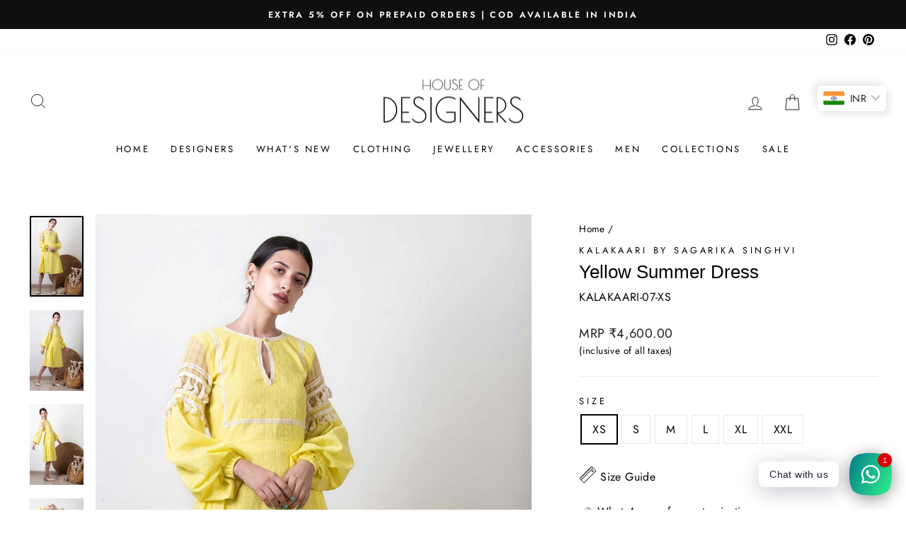

--- FILE ---
content_type: text/html; charset=utf-8
request_url: https://www.houseofdesigners.in/products/kalakaari-07
body_size: 37112
content:
<!doctype html>
<html class="no-js" lang="en" dir="ltr">
<head>
  
<!-- Google tag (gtag.js) -->
<script async src="https://www.googletagmanager.com/gtag/js?id=AW-11114382317"></script>
<script>
  window.dataLayer = window.dataLayer || [];
  function gtag(){dataLayer.push(arguments);}
  gtag('js', new Date());

  gtag('config', 'AW-11114382317');
</script>

  <meta name="google-site-verification" content="AYci28Fm2aBlEPAAyG5oX44ek6xS62g3Ov63ow1tooE" />
  <meta charset="utf-8">
  <meta http-equiv="X-UA-Compatible" content="IE=edge,chrome=1">
  <meta name="viewport" content="width=device-width,initial-scale=1">
  <meta name="theme-color" content="#111111">
  <link rel="canonical" href="https://www.houseofdesigners.in/products/kalakaari-07">
  <link rel="preconnect" href="https://cdn.shopify.com" crossorigin>
  <link rel="preconnect" href="https://fonts.shopifycdn.com" crossorigin>
  <link rel="dns-prefetch" href="https://productreviews.shopifycdn.com">
  <link rel="dns-prefetch" href="https://ajax.googleapis.com">
  <link rel="dns-prefetch" href="https://maps.googleapis.com">
  <link rel="dns-prefetch" href="https://maps.gstatic.com"><script type="text/javascript">
// * Theme file for custom changes
try {
    // * Listening for the event "zecpeThemeScriptLoaded" on the document and executing the code
    window.zecpeCustomCode = function (){
      // * Custom code goes here
    }
} catch (err) {
    console.log(err)
}
</script>

<script>
  window.storeShopifyDomain = "house-of-designers2.myshopify.com";
  window.Shopify = {
    ...window.Shopify,
    shop: storeShopifyDomain,
  };
  window.onload = () => {
    let shopifyObjectDomain = window?.Shopify?.shop;
    if (!window.Shopify.shop || !Shopify.shop.includes("myshopify.com")) {
      window.Shopify = {
        ...window.Shopify,
        shop: shopifyObjectDomain,
      };
    }
  };
  window.triggerSentry = (message) => {
  try {
    message = `[theme-script] :: ${message} :: ${window.location.href}`;
    fetch(`${window.zecpeHostName}/api/utils/sentry`, {
      method: "POST",
      body: JSON.stringify({ message, type: "error", sentry: true }),
      headers: {
        "Content-Type": "application/json",
      },
    });
  } catch (err) {
    console.error(`Zecpe sentry error :: ${err?.message}`);
  }
};
window.zecpeCheckFunctionAndCall = function (func, ...args) {
  try {
    let button = args[0];
    // * Checking if button is a valid HTML element
    if (button instanceof HTMLElement) {
      if (button && button.children) {
        if (Array.from(button.children).length === 2) {
          Array.from(button.children)[0].style.display = "grid";
          Array.from(button.children)[1].style.display = "none";
        }
        button.disabled = true;
        button.style.cursor = "not-allowed";
        // * Re-enabling button after 6 seconds
        setTimeout(() => {
          if (Array.from(button.children).length === 2) {
            Array.from(button.children)[0].style.display = "none";
            Array.from(button.children)[1].style.display = "flex";
          }
          button.removeAttribute("disabled");
          button.style.cursor = "pointer";
        }, 6000);
      }
    }
    if (typeof window[func] === "function") {
      window[func](...args);
    } else {
      let isZecpeThemeScriptLoaded = false;
      let script = document.createElement("script");
      script.type = "text/javascript";
      script.src = "https://cdn.zecpe.com/payModal/themeScript.js";
      script.id = "zecpe-theme-script";
      document.getElementsByTagName("head")[0].appendChild(script);
      // * Wait for 2 seconds, if script is not loaded redirect to /cart/checkout
      setTimeout(() => {
        if (!isZecpeThemeScriptLoaded) {
          window.location.href = "/cart/checkout";
        }
      }, 2000);
      script.onload = function () {
        isZecpeThemeScriptLoaded = true;
        // * Triggering the custom code handler to overrwite the default code
        window.zecpeCustomCode();
        window[func](...args);
      };
    }
  } catch (err) {
    window.triggerSentry(`zecpeCheckFunctionAndCall :: ${err?.message}`);
  }
};
window.ZecpeCheckVariant = (element, formElement = null) => {
  try {
    let addToCartBtn = element.closest("button");
    if (
      addToCartBtn &&
      addToCartBtn.textContent?.trim()?.toLowerCase() === "add to cart" &&
      addToCartBtn.disabled
    ) {
      return;
    }
    let productForm = formElement || element.closest("form");

    if (productForm) {
      let formObject = new Object();
      let formEntries = new FormData(productForm).entries();
      if (formEntries) {
        for (let entry of formEntries) formObject[entry[0]] = entry[1];
      }
      if (!formObject.id) {
        console.log(`Zecpe :: Id not found in form object`);
        return;
      }
      HandleBuyNowZecpe(element, productForm);
      return;
    }
  } catch (err) {
    window.triggerSentry(`ZecpeCheckVariant :: ${err?.message}`);
  }
};

</script>

<script type="text/javascript">
try {
  let buttonInnerHTML = `<div id="lds-ring"><div>&nbsp;</div><div>&nbsp;</div><div>&nbsp;</div><div>&nbsp;</div></div>
        <span class="occ-btn-text" style="display : flex;align-items : center;justify-content : center;"> 
          { ButtonText }
        </span>`;
  window.ZecpeCheckoutEventListenerHandler = (
    checkoutBtn,
    functionToBeInvoked
  ) => {
    try {
      // * Checking if button has zecpe-btn class
      if (!checkoutBtn.classList.contains("zecpe-btn")) {
        // * Checking if checkoutBtn is input tag
        if (checkoutBtn.nodeName === "INPUT") {
          // * Changing the checkoutBtn to a button tag
          const newCheckoutBtn = document.createElement("button");
          newCheckoutBtn.innerHTML = checkoutBtn.value;
          // * Apply all styles to the new button
          if (window.getComputedStyle) {
            const styles = window.getComputedStyle(checkoutBtn);
            for (let i = 0; i < styles.length; i++) {
              const style = styles[i];
              newCheckoutBtn.style[style] = styles.getPropertyValue(style);
            }
          }

          // * Assigning the same attributes to the new button
          for (let i = 0; i < checkoutBtn.attributes.length; i++) {
            newCheckoutBtn.setAttribute(
              checkoutBtn.attributes[i].name,
              checkoutBtn.attributes[i].value
            );
          }
          if(checkoutBtn?.parentNode){
            checkoutBtn.parentNode.insertBefore(newCheckoutBtn, checkoutBtn);
            checkoutBtn.parentNode.removeChild(checkoutBtn);
            checkoutBtn = newCheckoutBtn;
          }
        }
        // * Adding zecpe-btn class to the button
        checkoutBtn.classList.add("zecpe-btn");
        let eventCaptured = false;
        checkoutBtn.type = "button";
        // * Assigning height to the button it's initial height to avoid the button from changing its height
        checkoutBtn.style.height = checkoutBtn.offsetHeight + "px";
        if(checkoutBtn.style.height === "0px"){
          checkoutBtn.style.height = "50px"
        }
        checkoutBtn.addEventListener(
          "click",
          (e) => {
            // * Replacing the button innerHTML with buttonInnerHTML
            checkoutBtn.innerHTML = buttonInnerHTML.replace(
              "{ ButtonText }",
              checkoutBtn.innerHTML.trim()
            );
            checkoutBtn.classList.add("zecpe-btn-clicked");

            // * Stopping the event propagation
            e.preventDefault();
            e.stopPropagation();
            e.stopImmediatePropagation();
            if (window.zecpeCheckFunctionAndCall) {
              if (eventCaptured) return;
              eventCaptured = true;
              window.zecpeCheckFunctionAndCall(
                functionToBeInvoked,
                checkoutBtn
              );
            } else {
              window.location.href = "/cart/checkout";
            }
          },
          true
        );

        checkoutBtn.addEventListener("click", (e) => {
          // * Replacing the button innerHTML with buttonInnerHTML
          checkoutBtn.innerHTML = buttonInnerHTML.replace(
            "{ ButtonText }",
            checkoutBtn.innerHTML.trim()
          );
          checkoutBtn.classList.add("zecpe-btn-clicked");

          // * Stopping the event propagation
          e.preventDefault();
          e.stopPropagation();
          e.stopImmediatePropagation();

          if (window.zecpeCheckFunctionAndCall) {
            eventCaptured = true;
            window.zecpeCheckFunctionAndCall(functionToBeInvoked, checkoutBtn);
          } else {
            window.location.href = "/cart/checkout";
          }
        });
      }
    } catch (err) {
      window.triggerSentry(
        `Error in ZecpeCheckoutEventListenerHandler :: ${err?.message}`
      );
    }
  };
  const automateThemeSetup = () => {
    try {
      if (window.zecpeAutomatedThemeSetupDone) return;
      window.zecpeAutomatedThemeSetupDone = true;
      // * Adding mutation observer to handle the case when the checkout button is added dynamically
      // * select the node to observe for mutations (in this case, the body element)
      const targetNode = document.querySelector("body");

      // create a new instance of the MutationObserver
      const observer = new MutationObserver(function (mutationsList) {
        // loop through each mutation that has occurred
        for (let mutation of mutationsList) {
          // check if any nodes have been added
          if (mutation.type === "childList") {
            // loop through each added node
            for (let node of mutation.addedNodes) {
              // * Getting all the buttons and anchor tags from node and checking if the node itself is a button or anchor tag
              if (typeof node?.querySelectorAll !== "function") continue;
              let nodes = node.querySelectorAll("button, a, input");
              if (
                node &&
                (node.nodeName === "BUTTON" ||
                  node.nodeName === "A" ||
                  node.nodeName === "INPUT")
              ) {
                nodes = [node, ...nodes];
              }

              for (let node of nodes) {
                // check if the node is a button with textContent "Checkout"
                if (
                  (node.nodeName === "BUTTON" ||
                    node.nodeName === "A" ||
                    node.nodeName === "INPUT") &&
                  (node.textContent
                    ?.replace(/\s/g, "")
                    .toLowerCase()
                    ?.includes("checkout") ||
                    node.textContent
                      ?.replace(/\s/g, "")
                      .toLowerCase()
                      ?.includes("placeorder") ||
                    node.value
                      ?.replace(/\s/g, "")
                      .toLowerCase()
                      ?.includes("placeorder") ||
                    node.value
                      ?.replace(/\s/g, "")
                      .toLowerCase()
                      ?.includes("checkout"))
                ) {
                  // * perform any necessary action
                  ZecpeCheckoutEventListenerHandler(node, "handleOcc");
                } else if (
                  (node.nodeName === "BUTTON" ||
                    node.nodeName === "A" ||
                    node.nodeName === "INPUT") &&
                  (node.textContent
                    ?.replace(/\s/g, "")
                    .toLowerCase()
                    ?.includes("buynow") ||
                    node.textContent
                      ?.replace(/\s/g, "")
                      .toLowerCase()
                      ?.includes("buyitnow") ||
                    node.value
                      ?.replace(/\s/g, "")
                      .toLowerCase()
                      ?.includes("buyitnow") ||
                    node.value
                      ?.replace(/\s/g, "")
                      .toLowerCase()
                      ?.includes("buynow"))
                ) {
                  // * perform any necessary action
                  ZecpeCheckoutEventListenerHandler(node, "ZecpeCheckVariant");
                }
              }
            }
          }
        }
      });

      // * configure the observer to watch for childList mutations and subtree mutations
      const observerConfig = { childList: true, subtree: true };

      // * start observing the target node for mutations
      observer.observe(targetNode, observerConfig);

      // * Code to get all the buttons that have Checkout text on them
      let checkoutButtons = Array.from(
        document.querySelectorAll("button, a, input")
      ).filter((button) => {
        if (button.nodeName === "INPUT") {
          const buttonText = button.value.replace(/\s/g, "").toLowerCase();
          return (
            buttonText.includes("checkout") || buttonText.includes("placeorder")
          );
        } else {
          const buttonText = button.textContent
            .replace(/\s/g, "")
            .toLowerCase();
          return (
            buttonText.includes("checkout") || buttonText.includes("placeorder")
          );
        }
      });

      if (checkoutButtons.length) {
        checkoutButtons.forEach((checkoutBtn) => {
          ZecpeCheckoutEventListenerHandler(checkoutBtn, "handleOcc");
        });
      }
      let buyNowButtons = Array.from(
        document.querySelectorAll("button, a, input")
      ).filter((button) => {
        // Checking if button is input type
        if (button.nodeName === "INPUT") {
          const buttonText = button.value.replace(/\s/g, "").toLowerCase();
          return (
            buttonText.includes("buynow") || buttonText.includes("buyitnow")
          );
        } else {
          const buttonText = button.textContent
            .replace(/\s/g, "")
            .toLowerCase();
          return (
            buttonText.includes("buynow") || buttonText.includes("buyitnow")
          );
        }
      });
      if (buyNowButtons.length) {
        buyNowButtons.forEach((buyNowBtn) => {
          ZecpeCheckoutEventListenerHandler(buyNowBtn, "ZecpeCheckVariant");
        });
      }
    } catch (err) {
      window.triggerSentry(`Error in automateThemeSetup :: ${err?.message}`);
    }
  };
  window.addEventListener("DOMContentLoaded", automateThemeSetup);
  // window.addEventListener("load", automateThemeSetup);
} catch (err) {
  window.triggerSentry(
    `Error in doing automated theme setup :: ${err?.message}`
  );
}


</script>

<script async type="text/javascript">
    let themeScriptLoaded = false;
     // * Define a function to load the script with retries
  function loadScriptWithRetries(url, retries) {
    // * Checking if script is already loaded or retries are over
    if(retries <=0 || themeScriptLoaded) return;
    // * Creating a new script element
    let script = document.createElement('script');
    script.type = 'text/javascript';
    script.src = url;
    script.id = "zecpe-theme-script";
    script.async = true;
    script.onload = function() {
      // * Script loaded successfully
      themeScriptLoaded = true;
      // * Triggering the custom code handler to overrwite the default code
       window.zecpeCustomCode();
    };

    // * Append the script to the document head
    document.head.appendChild(script);

    // * Retrying after 2 seconds
    setTimeout(function() {
      loadScriptWithRetries(url, retries - 1);
    }, 2000);
  }
  // * Call the loadScriptWithRetries function with the script URL and retries count
  loadScriptWithRetries('https://cdn.zecpe.com/payModal/themeScript.js', 3);

</script>


<style>
    #occ-payment-loader {
      width: 40px;
      height: 40px;
      margin: auto !important;
      color: #000 !important;
      background: linear-gradient(currentColor 0 0), linear-gradient(currentColor 0 0), linear-gradient(currentColor 0 0), linear-gradient(currentColor 0 0);
      background-size: 21px 21px;
      background-repeat: no-repeat;
      animation: sh5 1.5s infinite cubic-bezier(0.3, 1, 0, 1);
    }
    @keyframes sh5 {
      0% {
        background-position: 0 0, 100% 0, 100% 100%, 0 100%;
      }
      33% {
        background-position: 0 0, 100% 0, 100% 100%, 0 100%;
        width: 60px;
        height: 60px;
      }
      66% {
        background-position: 100% 0, 100% 100%, 0 100%, 0 0;
        width: 60px;
        height: 60px;
      }
      100% {
        background-position: 100% 0, 100% 100%, 0 100%, 0 0;
      }
    }
  
    #occ-payment-loader-container {
      min-height: 60px;
      height: 60px;
      display: grid;
      place-items: center;
    }
    .zecpe-btn-clicked::after, .zecpe-btn-clicked::before {
      content : "" !important;
    }
    #zecpe-overlay {
      display: grid;
      position: fixed;
      top: 0;
      place-items: center;
      left: 0;
      z-index: 99999999999999;
      justify-content: center;
      align-items: center;
      width: 100vw;
      height: 100vh;
      background: #fff;
    }
  
    #zecpe-btn-text {
      line-height: 18px;
      text-align: left;
    }
  
    #zecpe-btn-header {
      font-weight: 600;
    }
    #zecpe-btn-desc {
      font-weight: 600;
      font-size: 11px;
    }
    #zecpe-arrow-icon {
      display: inline
    }
  
    .zecpe-buy-now {
      background: #000;
      width: 100%;
      font-weight: 700;
      text-transform: uppercase;
      letter-spacing: 0.3em;
      font-size: 13px;
      font-family: Montserrat, sans-serif;
      color: #fff;
      height: 46px;
      max-height: 46px;
      position: relative;
    }
    #lds-ring {
      display: none;
      position : relative;
      width: 100%;
      height: 30px;
      place-items: center;
      text-align: center;
      max-height: 100%;
    }
    #lds-ring div {
      box-sizing: border-box;
      display: block;
      width: 24px;
      position : absolute;
      height: 24px;
      margin: 3px;
      border: 3px solid #fff;
      border-radius: 50%;
      animation: lds-ring 1.2s cubic-bezier(0.5, 0, 0.5, 1) infinite;
      border-color: #fff transparent transparent transparent;
    }
    #lds-ring div:nth-child(1) {
      animation-delay: -0.45s;
    }
    #lds-ring div:nth-child(2) {
      animation-delay: -0.3s;
    }
    #lds-ring div:nth-child(3) {
      animation-delay: -0.15s;
    }
    @keyframes lds-ring {
      0% {
        transform: rotate(0deg);
      }
      100% {
        transform: rotate(360deg);
      }
    }
    @media only screen and (max-width: 768px) {
      .zecpe-buy-now {
        font-size: 11px;
      }
      #zecpe-btn-header {
        font-size: 14px
      }
      #zecpe-arrow-icon {
        display: none
      }
      #zecpe-btn-text {
        font-size: 14px;
      }
      #zecpe-btn-desc {
        font-size: 7px;
      }
    }
  </style><link rel="shortcut icon" href="//www.houseofdesigners.in/cdn/shop/files/Title_-_PNG_2517e5bb-1b28-40bb-8ca2-5bc327bb7207_32x32.png?v=1620572835" type="image/png" /><title>Shop Yellow Summer Dress by KALAKAARI BY SAGARIKA SINGHVI at House of Designers
&ndash; HOUSE OF DESIGNERS
</title>
<meta name="description" content="Sagarika Singhvi brings the best of contemporary styles highlighting modern cuts, chic silhouettes, lace and tassel detailing and hand block prints."><meta property="og:site_name" content="HOUSE OF DESIGNERS">
  <meta property="og:url" content="https://www.houseofdesigners.in/products/kalakaari-07">
  <meta property="og:title" content="Yellow Summer Dress">
  <meta property="og:type" content="product">
  <meta property="og:description" content="Sagarika Singhvi brings the best of contemporary styles highlighting modern cuts, chic silhouettes, lace and tassel detailing and hand block prints."><meta property="og:image" content="http://www.houseofdesigners.in/cdn/shop/products/KALAKAARI-BY-SAGARIKA-SINGHVI_KALAKAARI-07_Yellow-Summer-Dress-1.jpg?v=1620992664">
    <meta property="og:image:secure_url" content="https://www.houseofdesigners.in/cdn/shop/products/KALAKAARI-BY-SAGARIKA-SINGHVI_KALAKAARI-07_Yellow-Summer-Dress-1.jpg?v=1620992664">
    <meta property="og:image:width" content="900">
    <meta property="og:image:height" content="1350"><meta name="twitter:site" content="@">
  <meta name="twitter:card" content="summary_large_image">
  <meta name="twitter:title" content="Yellow Summer Dress">
  <meta name="twitter:description" content="Sagarika Singhvi brings the best of contemporary styles highlighting modern cuts, chic silhouettes, lace and tassel detailing and hand block prints.">
<style data-shopify>
  @font-face {
  font-family: Jost;
  font-weight: 400;
  font-style: normal;
  font-display: swap;
  src: url("//www.houseofdesigners.in/cdn/fonts/jost/jost_n4.d47a1b6347ce4a4c9f437608011273009d91f2b7.woff2") format("woff2"),
       url("//www.houseofdesigners.in/cdn/fonts/jost/jost_n4.791c46290e672b3f85c3d1c651ef2efa3819eadd.woff") format("woff");
}


  @font-face {
  font-family: Jost;
  font-weight: 600;
  font-style: normal;
  font-display: swap;
  src: url("//www.houseofdesigners.in/cdn/fonts/jost/jost_n6.ec1178db7a7515114a2d84e3dd680832b7af8b99.woff2") format("woff2"),
       url("//www.houseofdesigners.in/cdn/fonts/jost/jost_n6.b1178bb6bdd3979fef38e103a3816f6980aeaff9.woff") format("woff");
}

  @font-face {
  font-family: Jost;
  font-weight: 400;
  font-style: italic;
  font-display: swap;
  src: url("//www.houseofdesigners.in/cdn/fonts/jost/jost_i4.b690098389649750ada222b9763d55796c5283a5.woff2") format("woff2"),
       url("//www.houseofdesigners.in/cdn/fonts/jost/jost_i4.fd766415a47e50b9e391ae7ec04e2ae25e7e28b0.woff") format("woff");
}

  @font-face {
  font-family: Jost;
  font-weight: 600;
  font-style: italic;
  font-display: swap;
  src: url("//www.houseofdesigners.in/cdn/fonts/jost/jost_i6.9af7e5f39e3a108c08f24047a4276332d9d7b85e.woff2") format("woff2"),
       url("//www.houseofdesigners.in/cdn/fonts/jost/jost_i6.2bf310262638f998ed206777ce0b9a3b98b6fe92.woff") format("woff");
}

</style><link href="//www.houseofdesigners.in/cdn/shop/t/21/assets/theme.css?v=141105405483780131861716197838" rel="stylesheet" type="text/css" media="all" />
  <link href="//www.houseofdesigners.in/cdn/shop/t/21/assets/custom.css?v=95394266327805637661721825779" rel="stylesheet" type="text/css" media="all" />
<style data-shopify>:root {
    --typeHeaderPrimary: "system_ui";
    --typeHeaderFallback: -apple-system, 'Segoe UI', Roboto, 'Helvetica Neue', 'Noto Sans', 'Liberation Sans', Arial, sans-serif, 'Apple Color Emoji', 'Segoe UI Emoji', 'Segoe UI Symbol', 'Noto Color Emoji';
    --typeHeaderSize: 30px;
    --typeHeaderWeight: 400;
    --typeHeaderLineHeight: 1;
    --typeHeaderSpacing: 0.0em;

    --typeBasePrimary:Jost;
    --typeBaseFallback:sans-serif;
    --typeBaseSize: 16px;
    --typeBaseWeight: 400;
    --typeBaseSpacing: 0.025em;
    --typeBaseLineHeight: 1.6;

    --typeCollectionTitle: 16px;

    --iconWeight: 2px;
    --iconLinecaps: miter;

    
      --buttonRadius: 0px;
    

    --colorGridOverlayOpacity: 0.1;
  }

  .placeholder-content {
    background-image: linear-gradient(100deg, #ffffff 40%, #f7f7f7 63%, #ffffff 79%);
  }</style><script>
    document.documentElement.className = document.documentElement.className.replace('no-js', 'js');

    window.theme = window.theme || {};
    theme.routes = {
      home: "/",
      cart: "/cart.js",
      cartPage: "/cart",
      cartAdd: "/cart/add.js",
      cartChange: "/cart/change.js",
      search: "/search",
      predictive_url: "/search/suggest"
    };
    theme.strings = {
      soldOut: "Sold Out",
      unavailable: "Unavailable",
      inStockLabel: "In stock, ready to ship",
      oneStockLabel: "Low stock - [count] item left",
      otherStockLabel: "Low stock - [count] items left",
      willNotShipUntil: "Ready to ship [date]",
      willBeInStockAfter: "Back in stock [date]",
      waitingForStock: "Inventory on the way",
      savePrice: "Save [saved_amount]",
      cartEmpty: "Your cart is currently empty.",
      cartTermsConfirmation: "You must agree with the terms and conditions of sales to check out",
      searchCollections: "Collections:",
      searchPages: "Pages:",
      searchArticles: "Articles:",
      productFrom: "",
      maxQuantity: "You can only have [quantity] of [title] in your cart."
    };
    theme.settings = {
      cartType: "drawer",
      isCustomerTemplate: false,
      moneyFormat: "\u003cspan class=money\u003eMRP ₹{{amount}}\u003c\/span\u003e",
      saveType: "percent",
      productImageSize: "natural",
      productImageCover: false,
      predictiveSearch: true,
      predictiveSearchType: "product,article,page,collection",
      predictiveSearchVendor: false,
      predictiveSearchPrice: false,
      quickView: false,
      themeName: 'Impulse',
      themeVersion: "7.2.0"
    };
  </script>

  <script>window.performance && window.performance.mark && window.performance.mark('shopify.content_for_header.start');</script><meta name="google-site-verification" content="AYci28Fm2aBlEPAAyG5oX44ek6xS62g3Ov63ow1tooE">
<meta id="shopify-digital-wallet" name="shopify-digital-wallet" content="/56097571024/digital_wallets/dialog">
<link rel="alternate" type="application/json+oembed" href="https://www.houseofdesigners.in/products/kalakaari-07.oembed">
<script async="async" src="/checkouts/internal/preloads.js?locale=en-IN"></script>
<script id="shopify-features" type="application/json">{"accessToken":"f26772b4b21c5bd057fe4253a295384f","betas":["rich-media-storefront-analytics"],"domain":"www.houseofdesigners.in","predictiveSearch":true,"shopId":56097571024,"locale":"en"}</script>
<script>var Shopify = Shopify || {};
Shopify.shop = "house-of-designers2.myshopify.com";
Shopify.locale = "en";
Shopify.currency = {"active":"INR","rate":"1.0"};
Shopify.country = "IN";
Shopify.theme = {"name":"Zecpe[5 june]","id":130442985680,"schema_name":"Impulse","schema_version":"7.2.0","theme_store_id":857,"role":"main"};
Shopify.theme.handle = "null";
Shopify.theme.style = {"id":null,"handle":null};
Shopify.cdnHost = "www.houseofdesigners.in/cdn";
Shopify.routes = Shopify.routes || {};
Shopify.routes.root = "/";</script>
<script type="module">!function(o){(o.Shopify=o.Shopify||{}).modules=!0}(window);</script>
<script>!function(o){function n(){var o=[];function n(){o.push(Array.prototype.slice.apply(arguments))}return n.q=o,n}var t=o.Shopify=o.Shopify||{};t.loadFeatures=n(),t.autoloadFeatures=n()}(window);</script>
<script id="shop-js-analytics" type="application/json">{"pageType":"product"}</script>
<script defer="defer" async type="module" src="//www.houseofdesigners.in/cdn/shopifycloud/shop-js/modules/v2/client.init-shop-cart-sync_C5BV16lS.en.esm.js"></script>
<script defer="defer" async type="module" src="//www.houseofdesigners.in/cdn/shopifycloud/shop-js/modules/v2/chunk.common_CygWptCX.esm.js"></script>
<script type="module">
  await import("//www.houseofdesigners.in/cdn/shopifycloud/shop-js/modules/v2/client.init-shop-cart-sync_C5BV16lS.en.esm.js");
await import("//www.houseofdesigners.in/cdn/shopifycloud/shop-js/modules/v2/chunk.common_CygWptCX.esm.js");

  window.Shopify.SignInWithShop?.initShopCartSync?.({"fedCMEnabled":true,"windoidEnabled":true});

</script>
<script>(function() {
  var isLoaded = false;
  function asyncLoad() {
    if (isLoaded) return;
    isLoaded = true;
    var urls = ["https:\/\/assets1.adroll.com\/shopify\/latest\/j\/shopify_rolling_bootstrap_v2.js?adroll_adv_id=IUM7YAMIWZEYTLMOR6HGAP\u0026adroll_pix_id=NMUQTD6WE5EVZMHYUHZ6BV\u0026shop=house-of-designers2.myshopify.com","https:\/\/cdn.zecpe.com\/payModal\/events-embed.js?shop=house-of-designers2.myshopify.com","https:\/\/cdn.zecpe.com\/payModal\/checkout.js?shop=house-of-designers2.myshopify.com","https:\/\/www.houseofdesigners.in\/apps\/buckscc\/sdk.min.js?shop=house-of-designers2.myshopify.com","https:\/\/size-guides.esc-apps-cdn.com\/1762836841-app.house-of-designers2.myshopify.com.js?shop=house-of-designers2.myshopify.com"];
    for (var i = 0; i < urls.length; i++) {
      var s = document.createElement('script');
      s.type = 'text/javascript';
      s.async = true;
      s.src = urls[i];
      var x = document.getElementsByTagName('script')[0];
      x.parentNode.insertBefore(s, x);
    }
  };
  if(window.attachEvent) {
    window.attachEvent('onload', asyncLoad);
  } else {
    window.addEventListener('load', asyncLoad, false);
  }
})();</script>
<script id="__st">var __st={"a":56097571024,"offset":19800,"reqid":"b97a9740-5e85-4c05-af49-80e469926cad-1768845144","pageurl":"www.houseofdesigners.in\/products\/kalakaari-07","u":"4ebc6408cf02","p":"product","rtyp":"product","rid":6609766908112};</script>
<script>window.ShopifyPaypalV4VisibilityTracking = true;</script>
<script id="captcha-bootstrap">!function(){'use strict';const t='contact',e='account',n='new_comment',o=[[t,t],['blogs',n],['comments',n],[t,'customer']],c=[[e,'customer_login'],[e,'guest_login'],[e,'recover_customer_password'],[e,'create_customer']],r=t=>t.map((([t,e])=>`form[action*='/${t}']:not([data-nocaptcha='true']) input[name='form_type'][value='${e}']`)).join(','),a=t=>()=>t?[...document.querySelectorAll(t)].map((t=>t.form)):[];function s(){const t=[...o],e=r(t);return a(e)}const i='password',u='form_key',d=['recaptcha-v3-token','g-recaptcha-response','h-captcha-response',i],f=()=>{try{return window.sessionStorage}catch{return}},m='__shopify_v',_=t=>t.elements[u];function p(t,e,n=!1){try{const o=window.sessionStorage,c=JSON.parse(o.getItem(e)),{data:r}=function(t){const{data:e,action:n}=t;return t[m]||n?{data:e,action:n}:{data:t,action:n}}(c);for(const[e,n]of Object.entries(r))t.elements[e]&&(t.elements[e].value=n);n&&o.removeItem(e)}catch(o){console.error('form repopulation failed',{error:o})}}const l='form_type',E='cptcha';function T(t){t.dataset[E]=!0}const w=window,h=w.document,L='Shopify',v='ce_forms',y='captcha';let A=!1;((t,e)=>{const n=(g='f06e6c50-85a8-45c8-87d0-21a2b65856fe',I='https://cdn.shopify.com/shopifycloud/storefront-forms-hcaptcha/ce_storefront_forms_captcha_hcaptcha.v1.5.2.iife.js',D={infoText:'Protected by hCaptcha',privacyText:'Privacy',termsText:'Terms'},(t,e,n)=>{const o=w[L][v],c=o.bindForm;if(c)return c(t,g,e,D).then(n);var r;o.q.push([[t,g,e,D],n]),r=I,A||(h.body.append(Object.assign(h.createElement('script'),{id:'captcha-provider',async:!0,src:r})),A=!0)});var g,I,D;w[L]=w[L]||{},w[L][v]=w[L][v]||{},w[L][v].q=[],w[L][y]=w[L][y]||{},w[L][y].protect=function(t,e){n(t,void 0,e),T(t)},Object.freeze(w[L][y]),function(t,e,n,w,h,L){const[v,y,A,g]=function(t,e,n){const i=e?o:[],u=t?c:[],d=[...i,...u],f=r(d),m=r(i),_=r(d.filter((([t,e])=>n.includes(e))));return[a(f),a(m),a(_),s()]}(w,h,L),I=t=>{const e=t.target;return e instanceof HTMLFormElement?e:e&&e.form},D=t=>v().includes(t);t.addEventListener('submit',(t=>{const e=I(t);if(!e)return;const n=D(e)&&!e.dataset.hcaptchaBound&&!e.dataset.recaptchaBound,o=_(e),c=g().includes(e)&&(!o||!o.value);(n||c)&&t.preventDefault(),c&&!n&&(function(t){try{if(!f())return;!function(t){const e=f();if(!e)return;const n=_(t);if(!n)return;const o=n.value;o&&e.removeItem(o)}(t);const e=Array.from(Array(32),(()=>Math.random().toString(36)[2])).join('');!function(t,e){_(t)||t.append(Object.assign(document.createElement('input'),{type:'hidden',name:u})),t.elements[u].value=e}(t,e),function(t,e){const n=f();if(!n)return;const o=[...t.querySelectorAll(`input[type='${i}']`)].map((({name:t})=>t)),c=[...d,...o],r={};for(const[a,s]of new FormData(t).entries())c.includes(a)||(r[a]=s);n.setItem(e,JSON.stringify({[m]:1,action:t.action,data:r}))}(t,e)}catch(e){console.error('failed to persist form',e)}}(e),e.submit())}));const S=(t,e)=>{t&&!t.dataset[E]&&(n(t,e.some((e=>e===t))),T(t))};for(const o of['focusin','change'])t.addEventListener(o,(t=>{const e=I(t);D(e)&&S(e,y())}));const B=e.get('form_key'),M=e.get(l),P=B&&M;t.addEventListener('DOMContentLoaded',(()=>{const t=y();if(P)for(const e of t)e.elements[l].value===M&&p(e,B);[...new Set([...A(),...v().filter((t=>'true'===t.dataset.shopifyCaptcha))])].forEach((e=>S(e,t)))}))}(h,new URLSearchParams(w.location.search),n,t,e,['guest_login'])})(!0,!0)}();</script>
<script integrity="sha256-4kQ18oKyAcykRKYeNunJcIwy7WH5gtpwJnB7kiuLZ1E=" data-source-attribution="shopify.loadfeatures" defer="defer" src="//www.houseofdesigners.in/cdn/shopifycloud/storefront/assets/storefront/load_feature-a0a9edcb.js" crossorigin="anonymous"></script>
<script data-source-attribution="shopify.dynamic_checkout.dynamic.init">var Shopify=Shopify||{};Shopify.PaymentButton=Shopify.PaymentButton||{isStorefrontPortableWallets:!0,init:function(){window.Shopify.PaymentButton.init=function(){};var t=document.createElement("script");t.src="https://www.houseofdesigners.in/cdn/shopifycloud/portable-wallets/latest/portable-wallets.en.js",t.type="module",document.head.appendChild(t)}};
</script>
<script data-source-attribution="shopify.dynamic_checkout.buyer_consent">
  function portableWalletsHideBuyerConsent(e){var t=document.getElementById("shopify-buyer-consent"),n=document.getElementById("shopify-subscription-policy-button");t&&n&&(t.classList.add("hidden"),t.setAttribute("aria-hidden","true"),n.removeEventListener("click",e))}function portableWalletsShowBuyerConsent(e){var t=document.getElementById("shopify-buyer-consent"),n=document.getElementById("shopify-subscription-policy-button");t&&n&&(t.classList.remove("hidden"),t.removeAttribute("aria-hidden"),n.addEventListener("click",e))}window.Shopify?.PaymentButton&&(window.Shopify.PaymentButton.hideBuyerConsent=portableWalletsHideBuyerConsent,window.Shopify.PaymentButton.showBuyerConsent=portableWalletsShowBuyerConsent);
</script>
<script>
  function portableWalletsCleanup(e){e&&e.src&&console.error("Failed to load portable wallets script "+e.src);var t=document.querySelectorAll("shopify-accelerated-checkout .shopify-payment-button__skeleton, shopify-accelerated-checkout-cart .wallet-cart-button__skeleton"),e=document.getElementById("shopify-buyer-consent");for(let e=0;e<t.length;e++)t[e].remove();e&&e.remove()}function portableWalletsNotLoadedAsModule(e){e instanceof ErrorEvent&&"string"==typeof e.message&&e.message.includes("import.meta")&&"string"==typeof e.filename&&e.filename.includes("portable-wallets")&&(window.removeEventListener("error",portableWalletsNotLoadedAsModule),window.Shopify.PaymentButton.failedToLoad=e,"loading"===document.readyState?document.addEventListener("DOMContentLoaded",window.Shopify.PaymentButton.init):window.Shopify.PaymentButton.init())}window.addEventListener("error",portableWalletsNotLoadedAsModule);
</script>

<script type="module" src="https://www.houseofdesigners.in/cdn/shopifycloud/portable-wallets/latest/portable-wallets.en.js" onError="portableWalletsCleanup(this)" crossorigin="anonymous"></script>
<script nomodule>
  document.addEventListener("DOMContentLoaded", portableWalletsCleanup);
</script>

<link id="shopify-accelerated-checkout-styles" rel="stylesheet" media="screen" href="https://www.houseofdesigners.in/cdn/shopifycloud/portable-wallets/latest/accelerated-checkout-backwards-compat.css" crossorigin="anonymous">
<style id="shopify-accelerated-checkout-cart">
        #shopify-buyer-consent {
  margin-top: 1em;
  display: inline-block;
  width: 100%;
}

#shopify-buyer-consent.hidden {
  display: none;
}

#shopify-subscription-policy-button {
  background: none;
  border: none;
  padding: 0;
  text-decoration: underline;
  font-size: inherit;
  cursor: pointer;
}

#shopify-subscription-policy-button::before {
  box-shadow: none;
}

      </style>

<script>window.performance && window.performance.mark && window.performance.mark('shopify.content_for_header.end');</script>

  <script src="//www.houseofdesigners.in/cdn/shop/t/21/assets/vendor-scripts-v11.js" defer="defer"></script><script src="//www.houseofdesigners.in/cdn/shop/t/21/assets/theme.js?v=55756253424135875631687327777" defer="defer"></script>
  
  <script src="//www.houseofdesigners.in/cdn/shop/t/21/assets/custom.js?v=4824312437939469481688639780" defer="defer"></script>

  <!-- Google tag (gtag.js) -->
<script async src="https://www.googletagmanager.com/gtag/js?id=G-JR8WYHZ6QZ"></script>
<script>
  window.dataLayer = window.dataLayer || [];
  function gtag(){dataLayer.push(arguments);}
  gtag('js', new Date());

  gtag('config', 'G-JR8WYHZ6QZ');
</script>


        <script>
        window.bucksCC = window.bucksCC || {};
        window.bucksCC.config = {}; window.bucksCC.reConvert = function () {};
        "function"!=typeof Object.assign&&(Object.assign=function(n){if(null==n)throw new TypeError("Cannot convert undefined or null to object");for(var r=Object(n),t=1;t<arguments.length;t++){var e=arguments[t];if(null!=e)for(var o in e)e.hasOwnProperty(o)&&(r[o]=e[o])}return r});
        Object.assign(window.bucksCC.config, {"id":null,"active":true,"userCurrency":"","selectedCurrencies":"[{\"USD\":\"US Dollar (USD)\"},{\"EUR\":\"Euro (EUR)\"},{\"GBP\":\"British Pound (GBP)\"},{\"CAD\":\"Canadian Dollar (CAD)\"},{\"AUD\":\"Australian Dollar (AUD)\"},{\"AED\":\"United Arab Emirates Dirham (AED)\"},{\"SGD\":\"Singapore Dollar (SGD)\"},{\"SAR\":\"Saudi Riyal (SAR)\"},{\"KWD\":\"Kuwaiti Dinar (KWD)\"},{\"INR\":\"Indian Rupee (INR)\"}]","autoSwitchCurrencyLocationBased":false,"moneyWithCurrencyFormat":true,"autoSwitchOnlyToPreferredCurrency":false,"showCurrencyCodesOnly":false,"displayPositionType":"header","displayPosition":"bottom_left","customPosition":"header a[href*=\"/cart\"]","positionPlacement":"after","mobileDisplayPositionType":"header","mobileDisplayPosition":"bottom_left","mobileCustomPosition":"header a[href*=\"/cart\"]","mobilePositionPlacement":"after","showInDesktop":true,"showInMobileDevice":true,"showOriginalPriceOnMouseHover":false,"customOptionsPlacement":false,"optionsPlacementType":"left_upwards","customOptionsPlacementMobile":false,"optionsPlacementTypeMobile":"left_upwards","cartNotificationStatus":false,"cartNotificationMessage":"We process all orders in {STORE_CURRENCY} and you will be checkout using the most current exchange rates.","cartNotificationBackgroundColor":"rgba(251,245,245,1)","cartNotificationTextColor":"rgba(30,30,30,1)","roundingDecimal":0.99,"priceRoundingType":"none","defaultCurrencyRounding":false,"integrateWithOtherApps":true,"themeType":"default","backgroundColor":"rgba(255,255,255,1)","textColor":"rgba(30,30,30,1)","hoverColor":"rgba(255,255,255,1)","borderStyle":"boxShadow","instantLoader":false,"darkMode":false,"flagStyle":"traditional","flagTheme":"rounded","flagDisplayOption":"showFlagAndCurrency","trigger":"","watchUrls":"","expertSettings":"{\"css\":\"\"}"}, { money_format: "\u003cspan class=money\u003eMRP ₹{{amount}}\u003c\/span\u003e", money_with_currency_format: "\u003cspan class=money\u003eMRP ₹{{amount}}\u003c\/span\u003e", userCurrency: "INR" }); window.bucksCC.config.multiCurrencies = [];  window.bucksCC.config.multiCurrencies = "INR".split(',') || ''; window.bucksCC.config.cartCurrency = "INR" || '';  
        </script>
            <!-- BEGIN app block: shopify://apps/rt-social-chat-live-chat/blocks/app-embed/9baee9b7-6929-47af-9935-05bcdc376396 --><script>
  window.roarJs = window.roarJs || {};
  roarJs.WhatsAppConfig = {
    metafields: {
      shop: "house-of-designers2.myshopify.com",
      settings: {"enabled":"1","block_order":["1492096252560"],"blocks":{"1492096252560":{"disabled":"0","type":"whatsapp","number":"+918826486949","whatsapp_web":"0","name":"Customer Care","label":"Support","avatar":"0","avatar_url":"https:\/\/www.gravatar.com\/avatar","online":"1","timezone":"America\/New_York","sunday":{"enabled":"1","range":"480,1050"},"monday":{"enabled":"1","range":"480,1050"},"tuesday":{"enabled":"1","range":"480,1050"},"wednesday":{"enabled":"1","range":"480,1050"},"thursday":{"enabled":"1","range":"480,1050"},"friday":{"enabled":"1","range":"480,1050"},"saturday":{"enabled":"1","range":"480,1050"},"offline":"I will be back soon","chat":{"enabled":"1","greeting":"Hi, Greetings from House of Designers.\r\nHow may we help you today?"},"message":"","page_url":"1"}},"param":{"newtab":"0","offline_disabled":"0","offline_message":"1","greeting":{"enabled":"0","message":"Hi there! How can we help you? Tap here to start chat with us.","delay":"5"},"pending":{"enabled":"1","number":"1","color":"#ffffff","background":"#dd0000"},"position":{"value":"right","bottom":"20","left":"20","right":"20"},"cta_type":"all"},"mobile":{"enabled":"1","position":{"value":"inherit","bottom":"20","left":"20","right":"20"}},"style":{"gradient":"preset","pattern":"0","custom":{"color":"#ffffff","background":"#2db67c"},"icon":"10","rounded":"0"},"share":{"block_order":["facebook","twitter","whatsapp"],"blocks":{"facebook":{"type":"facebook","label":"Share on Facebook"},"twitter":{"type":"twitter","label":"Share on Twitter"},"whatsapp":{"type":"whatsapp","label":"Share on Whatsapp"}},"param":{"enabled":"0","position":"left"},"mobile":{"enabled":"1","position":"inherit"},"style":{"color":"#000000","background":"#ffffff"},"texts":{"button":"Share","message":"Check this out, it's so cool!"}},"charge":false,"onetime":false,"track_url":"https:\/\/haloroar.com\/app\/whatsapp\/tracking","texts":{"title":"Hi there 👋","description":"Welcome to Social Chat and Share. Ask us anything 🎉","note":"We typically reply within a few minutes","button":"Chat with us","placeholder":"Send a message…","emoji_search":"Search emoji…","emoji_frequently":"Frequently used","emoji_people":"People","emoji_nature":"Nature","emoji_objects":"Objects","emoji_places":"Places","emoji_symbols":"Symbols","emoji_not_found":"No emoji could be found"},"only1":"true"},
      moneyFormat: "\u003cspan class=money\u003eMRP ₹{{amount}}\u003c\/span\u003e"
    }
  }
</script>

<script src="https://cdn.shopify.com/extensions/019a1460-f72e-7cbc-becc-90116917fae9/rt-whats-app-chat-live-chat-2/assets/whatsapp.js" defer></script>


<!-- END app block --><link href="https://cdn.shopify.com/extensions/019a1460-f72e-7cbc-becc-90116917fae9/rt-whats-app-chat-live-chat-2/assets/whatsapp.css" rel="stylesheet" type="text/css" media="all">
<link href="https://monorail-edge.shopifysvc.com" rel="dns-prefetch">
<script>(function(){if ("sendBeacon" in navigator && "performance" in window) {try {var session_token_from_headers = performance.getEntriesByType('navigation')[0].serverTiming.find(x => x.name == '_s').description;} catch {var session_token_from_headers = undefined;}var session_cookie_matches = document.cookie.match(/_shopify_s=([^;]*)/);var session_token_from_cookie = session_cookie_matches && session_cookie_matches.length === 2 ? session_cookie_matches[1] : "";var session_token = session_token_from_headers || session_token_from_cookie || "";function handle_abandonment_event(e) {var entries = performance.getEntries().filter(function(entry) {return /monorail-edge.shopifysvc.com/.test(entry.name);});if (!window.abandonment_tracked && entries.length === 0) {window.abandonment_tracked = true;var currentMs = Date.now();var navigation_start = performance.timing.navigationStart;var payload = {shop_id: 56097571024,url: window.location.href,navigation_start,duration: currentMs - navigation_start,session_token,page_type: "product"};window.navigator.sendBeacon("https://monorail-edge.shopifysvc.com/v1/produce", JSON.stringify({schema_id: "online_store_buyer_site_abandonment/1.1",payload: payload,metadata: {event_created_at_ms: currentMs,event_sent_at_ms: currentMs}}));}}window.addEventListener('pagehide', handle_abandonment_event);}}());</script>
<script id="web-pixels-manager-setup">(function e(e,d,r,n,o){if(void 0===o&&(o={}),!Boolean(null===(a=null===(i=window.Shopify)||void 0===i?void 0:i.analytics)||void 0===a?void 0:a.replayQueue)){var i,a;window.Shopify=window.Shopify||{};var t=window.Shopify;t.analytics=t.analytics||{};var s=t.analytics;s.replayQueue=[],s.publish=function(e,d,r){return s.replayQueue.push([e,d,r]),!0};try{self.performance.mark("wpm:start")}catch(e){}var l=function(){var e={modern:/Edge?\/(1{2}[4-9]|1[2-9]\d|[2-9]\d{2}|\d{4,})\.\d+(\.\d+|)|Firefox\/(1{2}[4-9]|1[2-9]\d|[2-9]\d{2}|\d{4,})\.\d+(\.\d+|)|Chrom(ium|e)\/(9{2}|\d{3,})\.\d+(\.\d+|)|(Maci|X1{2}).+ Version\/(15\.\d+|(1[6-9]|[2-9]\d|\d{3,})\.\d+)([,.]\d+|)( \(\w+\)|)( Mobile\/\w+|) Safari\/|Chrome.+OPR\/(9{2}|\d{3,})\.\d+\.\d+|(CPU[ +]OS|iPhone[ +]OS|CPU[ +]iPhone|CPU IPhone OS|CPU iPad OS)[ +]+(15[._]\d+|(1[6-9]|[2-9]\d|\d{3,})[._]\d+)([._]\d+|)|Android:?[ /-](13[3-9]|1[4-9]\d|[2-9]\d{2}|\d{4,})(\.\d+|)(\.\d+|)|Android.+Firefox\/(13[5-9]|1[4-9]\d|[2-9]\d{2}|\d{4,})\.\d+(\.\d+|)|Android.+Chrom(ium|e)\/(13[3-9]|1[4-9]\d|[2-9]\d{2}|\d{4,})\.\d+(\.\d+|)|SamsungBrowser\/([2-9]\d|\d{3,})\.\d+/,legacy:/Edge?\/(1[6-9]|[2-9]\d|\d{3,})\.\d+(\.\d+|)|Firefox\/(5[4-9]|[6-9]\d|\d{3,})\.\d+(\.\d+|)|Chrom(ium|e)\/(5[1-9]|[6-9]\d|\d{3,})\.\d+(\.\d+|)([\d.]+$|.*Safari\/(?![\d.]+ Edge\/[\d.]+$))|(Maci|X1{2}).+ Version\/(10\.\d+|(1[1-9]|[2-9]\d|\d{3,})\.\d+)([,.]\d+|)( \(\w+\)|)( Mobile\/\w+|) Safari\/|Chrome.+OPR\/(3[89]|[4-9]\d|\d{3,})\.\d+\.\d+|(CPU[ +]OS|iPhone[ +]OS|CPU[ +]iPhone|CPU IPhone OS|CPU iPad OS)[ +]+(10[._]\d+|(1[1-9]|[2-9]\d|\d{3,})[._]\d+)([._]\d+|)|Android:?[ /-](13[3-9]|1[4-9]\d|[2-9]\d{2}|\d{4,})(\.\d+|)(\.\d+|)|Mobile Safari.+OPR\/([89]\d|\d{3,})\.\d+\.\d+|Android.+Firefox\/(13[5-9]|1[4-9]\d|[2-9]\d{2}|\d{4,})\.\d+(\.\d+|)|Android.+Chrom(ium|e)\/(13[3-9]|1[4-9]\d|[2-9]\d{2}|\d{4,})\.\d+(\.\d+|)|Android.+(UC? ?Browser|UCWEB|U3)[ /]?(15\.([5-9]|\d{2,})|(1[6-9]|[2-9]\d|\d{3,})\.\d+)\.\d+|SamsungBrowser\/(5\.\d+|([6-9]|\d{2,})\.\d+)|Android.+MQ{2}Browser\/(14(\.(9|\d{2,})|)|(1[5-9]|[2-9]\d|\d{3,})(\.\d+|))(\.\d+|)|K[Aa][Ii]OS\/(3\.\d+|([4-9]|\d{2,})\.\d+)(\.\d+|)/},d=e.modern,r=e.legacy,n=navigator.userAgent;return n.match(d)?"modern":n.match(r)?"legacy":"unknown"}(),u="modern"===l?"modern":"legacy",c=(null!=n?n:{modern:"",legacy:""})[u],f=function(e){return[e.baseUrl,"/wpm","/b",e.hashVersion,"modern"===e.buildTarget?"m":"l",".js"].join("")}({baseUrl:d,hashVersion:r,buildTarget:u}),m=function(e){var d=e.version,r=e.bundleTarget,n=e.surface,o=e.pageUrl,i=e.monorailEndpoint;return{emit:function(e){var a=e.status,t=e.errorMsg,s=(new Date).getTime(),l=JSON.stringify({metadata:{event_sent_at_ms:s},events:[{schema_id:"web_pixels_manager_load/3.1",payload:{version:d,bundle_target:r,page_url:o,status:a,surface:n,error_msg:t},metadata:{event_created_at_ms:s}}]});if(!i)return console&&console.warn&&console.warn("[Web Pixels Manager] No Monorail endpoint provided, skipping logging."),!1;try{return self.navigator.sendBeacon.bind(self.navigator)(i,l)}catch(e){}var u=new XMLHttpRequest;try{return u.open("POST",i,!0),u.setRequestHeader("Content-Type","text/plain"),u.send(l),!0}catch(e){return console&&console.warn&&console.warn("[Web Pixels Manager] Got an unhandled error while logging to Monorail."),!1}}}}({version:r,bundleTarget:l,surface:e.surface,pageUrl:self.location.href,monorailEndpoint:e.monorailEndpoint});try{o.browserTarget=l,function(e){var d=e.src,r=e.async,n=void 0===r||r,o=e.onload,i=e.onerror,a=e.sri,t=e.scriptDataAttributes,s=void 0===t?{}:t,l=document.createElement("script"),u=document.querySelector("head"),c=document.querySelector("body");if(l.async=n,l.src=d,a&&(l.integrity=a,l.crossOrigin="anonymous"),s)for(var f in s)if(Object.prototype.hasOwnProperty.call(s,f))try{l.dataset[f]=s[f]}catch(e){}if(o&&l.addEventListener("load",o),i&&l.addEventListener("error",i),u)u.appendChild(l);else{if(!c)throw new Error("Did not find a head or body element to append the script");c.appendChild(l)}}({src:f,async:!0,onload:function(){if(!function(){var e,d;return Boolean(null===(d=null===(e=window.Shopify)||void 0===e?void 0:e.analytics)||void 0===d?void 0:d.initialized)}()){var d=window.webPixelsManager.init(e)||void 0;if(d){var r=window.Shopify.analytics;r.replayQueue.forEach((function(e){var r=e[0],n=e[1],o=e[2];d.publishCustomEvent(r,n,o)})),r.replayQueue=[],r.publish=d.publishCustomEvent,r.visitor=d.visitor,r.initialized=!0}}},onerror:function(){return m.emit({status:"failed",errorMsg:"".concat(f," has failed to load")})},sri:function(e){var d=/^sha384-[A-Za-z0-9+/=]+$/;return"string"==typeof e&&d.test(e)}(c)?c:"",scriptDataAttributes:o}),m.emit({status:"loading"})}catch(e){m.emit({status:"failed",errorMsg:(null==e?void 0:e.message)||"Unknown error"})}}})({shopId: 56097571024,storefrontBaseUrl: "https://www.houseofdesigners.in",extensionsBaseUrl: "https://extensions.shopifycdn.com/cdn/shopifycloud/web-pixels-manager",monorailEndpoint: "https://monorail-edge.shopifysvc.com/unstable/produce_batch",surface: "storefront-renderer",enabledBetaFlags: ["2dca8a86"],webPixelsConfigList: [{"id":"212435152","configuration":"{\"config\":\"{\\\"pixel_id\\\":\\\"G-JR8WYHZ6QZ\\\",\\\"target_country\\\":\\\"IN\\\",\\\"gtag_events\\\":[{\\\"type\\\":\\\"begin_checkout\\\",\\\"action_label\\\":\\\"G-JR8WYHZ6QZ\\\"},{\\\"type\\\":\\\"search\\\",\\\"action_label\\\":\\\"G-JR8WYHZ6QZ\\\"},{\\\"type\\\":\\\"view_item\\\",\\\"action_label\\\":[\\\"G-JR8WYHZ6QZ\\\",\\\"MC-5NN5WTYRHP\\\"]},{\\\"type\\\":\\\"purchase\\\",\\\"action_label\\\":[\\\"G-JR8WYHZ6QZ\\\",\\\"MC-5NN5WTYRHP\\\"]},{\\\"type\\\":\\\"page_view\\\",\\\"action_label\\\":[\\\"G-JR8WYHZ6QZ\\\",\\\"MC-5NN5WTYRHP\\\"]},{\\\"type\\\":\\\"add_payment_info\\\",\\\"action_label\\\":\\\"G-JR8WYHZ6QZ\\\"},{\\\"type\\\":\\\"add_to_cart\\\",\\\"action_label\\\":\\\"G-JR8WYHZ6QZ\\\"}],\\\"enable_monitoring_mode\\\":false}\"}","eventPayloadVersion":"v1","runtimeContext":"OPEN","scriptVersion":"b2a88bafab3e21179ed38636efcd8a93","type":"APP","apiClientId":1780363,"privacyPurposes":[],"dataSharingAdjustments":{"protectedCustomerApprovalScopes":["read_customer_address","read_customer_email","read_customer_name","read_customer_personal_data","read_customer_phone"]}},{"id":"107544784","configuration":"{\"pixel_id\":\"1150862441746379\",\"pixel_type\":\"facebook_pixel\",\"metaapp_system_user_token\":\"-\"}","eventPayloadVersion":"v1","runtimeContext":"OPEN","scriptVersion":"ca16bc87fe92b6042fbaa3acc2fbdaa6","type":"APP","apiClientId":2329312,"privacyPurposes":["ANALYTICS","MARKETING","SALE_OF_DATA"],"dataSharingAdjustments":{"protectedCustomerApprovalScopes":["read_customer_address","read_customer_email","read_customer_name","read_customer_personal_data","read_customer_phone"]}},{"id":"shopify-app-pixel","configuration":"{}","eventPayloadVersion":"v1","runtimeContext":"STRICT","scriptVersion":"0450","apiClientId":"shopify-pixel","type":"APP","privacyPurposes":["ANALYTICS","MARKETING"]},{"id":"shopify-custom-pixel","eventPayloadVersion":"v1","runtimeContext":"LAX","scriptVersion":"0450","apiClientId":"shopify-pixel","type":"CUSTOM","privacyPurposes":["ANALYTICS","MARKETING"]}],isMerchantRequest: false,initData: {"shop":{"name":"HOUSE OF DESIGNERS","paymentSettings":{"currencyCode":"INR"},"myshopifyDomain":"house-of-designers2.myshopify.com","countryCode":"IN","storefrontUrl":"https:\/\/www.houseofdesigners.in"},"customer":null,"cart":null,"checkout":null,"productVariants":[{"price":{"amount":4600.0,"currencyCode":"INR"},"product":{"title":"Yellow Summer Dress","vendor":"KALAKAARI BY SAGARIKA SINGHVI","id":"6609766908112","untranslatedTitle":"Yellow Summer Dress","url":"\/products\/kalakaari-07","type":"Dresses"},"id":"39559715651792","image":{"src":"\/\/www.houseofdesigners.in\/cdn\/shop\/products\/KALAKAARI-BY-SAGARIKA-SINGHVI_KALAKAARI-07_Yellow-Summer-Dress-1.jpg?v=1620992664"},"sku":"KALAKAARI-07-XS","title":"XS","untranslatedTitle":"XS"},{"price":{"amount":4600.0,"currencyCode":"INR"},"product":{"title":"Yellow Summer Dress","vendor":"KALAKAARI BY SAGARIKA SINGHVI","id":"6609766908112","untranslatedTitle":"Yellow Summer Dress","url":"\/products\/kalakaari-07","type":"Dresses"},"id":"39559715684560","image":{"src":"\/\/www.houseofdesigners.in\/cdn\/shop\/products\/KALAKAARI-BY-SAGARIKA-SINGHVI_KALAKAARI-07_Yellow-Summer-Dress-1.jpg?v=1620992664"},"sku":"KALAKAARI-07-S","title":"S","untranslatedTitle":"S"},{"price":{"amount":4600.0,"currencyCode":"INR"},"product":{"title":"Yellow Summer Dress","vendor":"KALAKAARI BY SAGARIKA SINGHVI","id":"6609766908112","untranslatedTitle":"Yellow Summer Dress","url":"\/products\/kalakaari-07","type":"Dresses"},"id":"39559715717328","image":{"src":"\/\/www.houseofdesigners.in\/cdn\/shop\/products\/KALAKAARI-BY-SAGARIKA-SINGHVI_KALAKAARI-07_Yellow-Summer-Dress-1.jpg?v=1620992664"},"sku":"KALAKAARI-07-M","title":"M","untranslatedTitle":"M"},{"price":{"amount":4600.0,"currencyCode":"INR"},"product":{"title":"Yellow Summer Dress","vendor":"KALAKAARI BY SAGARIKA SINGHVI","id":"6609766908112","untranslatedTitle":"Yellow Summer Dress","url":"\/products\/kalakaari-07","type":"Dresses"},"id":"39559715750096","image":{"src":"\/\/www.houseofdesigners.in\/cdn\/shop\/products\/KALAKAARI-BY-SAGARIKA-SINGHVI_KALAKAARI-07_Yellow-Summer-Dress-1.jpg?v=1620992664"},"sku":"KALAKAARI-07-L","title":"L","untranslatedTitle":"L"},{"price":{"amount":4600.0,"currencyCode":"INR"},"product":{"title":"Yellow Summer Dress","vendor":"KALAKAARI BY SAGARIKA SINGHVI","id":"6609766908112","untranslatedTitle":"Yellow Summer Dress","url":"\/products\/kalakaari-07","type":"Dresses"},"id":"39559715782864","image":{"src":"\/\/www.houseofdesigners.in\/cdn\/shop\/products\/KALAKAARI-BY-SAGARIKA-SINGHVI_KALAKAARI-07_Yellow-Summer-Dress-1.jpg?v=1620992664"},"sku":"KALAKAARI-07-XL","title":"XL","untranslatedTitle":"XL"},{"price":{"amount":4600.0,"currencyCode":"INR"},"product":{"title":"Yellow Summer Dress","vendor":"KALAKAARI BY SAGARIKA SINGHVI","id":"6609766908112","untranslatedTitle":"Yellow Summer Dress","url":"\/products\/kalakaari-07","type":"Dresses"},"id":"39559715815632","image":{"src":"\/\/www.houseofdesigners.in\/cdn\/shop\/products\/KALAKAARI-BY-SAGARIKA-SINGHVI_KALAKAARI-07_Yellow-Summer-Dress-1.jpg?v=1620992664"},"sku":"KALAKAARI-07-XXL","title":"XXL","untranslatedTitle":"XXL"}],"purchasingCompany":null},},"https://www.houseofdesigners.in/cdn","fcfee988w5aeb613cpc8e4bc33m6693e112",{"modern":"","legacy":""},{"shopId":"56097571024","storefrontBaseUrl":"https:\/\/www.houseofdesigners.in","extensionBaseUrl":"https:\/\/extensions.shopifycdn.com\/cdn\/shopifycloud\/web-pixels-manager","surface":"storefront-renderer","enabledBetaFlags":"[\"2dca8a86\"]","isMerchantRequest":"false","hashVersion":"fcfee988w5aeb613cpc8e4bc33m6693e112","publish":"custom","events":"[[\"page_viewed\",{}],[\"product_viewed\",{\"productVariant\":{\"price\":{\"amount\":4600.0,\"currencyCode\":\"INR\"},\"product\":{\"title\":\"Yellow Summer Dress\",\"vendor\":\"KALAKAARI BY SAGARIKA SINGHVI\",\"id\":\"6609766908112\",\"untranslatedTitle\":\"Yellow Summer Dress\",\"url\":\"\/products\/kalakaari-07\",\"type\":\"Dresses\"},\"id\":\"39559715651792\",\"image\":{\"src\":\"\/\/www.houseofdesigners.in\/cdn\/shop\/products\/KALAKAARI-BY-SAGARIKA-SINGHVI_KALAKAARI-07_Yellow-Summer-Dress-1.jpg?v=1620992664\"},\"sku\":\"KALAKAARI-07-XS\",\"title\":\"XS\",\"untranslatedTitle\":\"XS\"}}]]"});</script><script>
  window.ShopifyAnalytics = window.ShopifyAnalytics || {};
  window.ShopifyAnalytics.meta = window.ShopifyAnalytics.meta || {};
  window.ShopifyAnalytics.meta.currency = 'INR';
  var meta = {"product":{"id":6609766908112,"gid":"gid:\/\/shopify\/Product\/6609766908112","vendor":"KALAKAARI BY SAGARIKA SINGHVI","type":"Dresses","handle":"kalakaari-07","variants":[{"id":39559715651792,"price":460000,"name":"Yellow Summer Dress - XS","public_title":"XS","sku":"KALAKAARI-07-XS"},{"id":39559715684560,"price":460000,"name":"Yellow Summer Dress - S","public_title":"S","sku":"KALAKAARI-07-S"},{"id":39559715717328,"price":460000,"name":"Yellow Summer Dress - M","public_title":"M","sku":"KALAKAARI-07-M"},{"id":39559715750096,"price":460000,"name":"Yellow Summer Dress - L","public_title":"L","sku":"KALAKAARI-07-L"},{"id":39559715782864,"price":460000,"name":"Yellow Summer Dress - XL","public_title":"XL","sku":"KALAKAARI-07-XL"},{"id":39559715815632,"price":460000,"name":"Yellow Summer Dress - XXL","public_title":"XXL","sku":"KALAKAARI-07-XXL"}],"remote":false},"page":{"pageType":"product","resourceType":"product","resourceId":6609766908112,"requestId":"b97a9740-5e85-4c05-af49-80e469926cad-1768845144"}};
  for (var attr in meta) {
    window.ShopifyAnalytics.meta[attr] = meta[attr];
  }
</script>
<script class="analytics">
  (function () {
    var customDocumentWrite = function(content) {
      var jquery = null;

      if (window.jQuery) {
        jquery = window.jQuery;
      } else if (window.Checkout && window.Checkout.$) {
        jquery = window.Checkout.$;
      }

      if (jquery) {
        jquery('body').append(content);
      }
    };

    var hasLoggedConversion = function(token) {
      if (token) {
        return document.cookie.indexOf('loggedConversion=' + token) !== -1;
      }
      return false;
    }

    var setCookieIfConversion = function(token) {
      if (token) {
        var twoMonthsFromNow = new Date(Date.now());
        twoMonthsFromNow.setMonth(twoMonthsFromNow.getMonth() + 2);

        document.cookie = 'loggedConversion=' + token + '; expires=' + twoMonthsFromNow;
      }
    }

    var trekkie = window.ShopifyAnalytics.lib = window.trekkie = window.trekkie || [];
    if (trekkie.integrations) {
      return;
    }
    trekkie.methods = [
      'identify',
      'page',
      'ready',
      'track',
      'trackForm',
      'trackLink'
    ];
    trekkie.factory = function(method) {
      return function() {
        var args = Array.prototype.slice.call(arguments);
        args.unshift(method);
        trekkie.push(args);
        return trekkie;
      };
    };
    for (var i = 0; i < trekkie.methods.length; i++) {
      var key = trekkie.methods[i];
      trekkie[key] = trekkie.factory(key);
    }
    trekkie.load = function(config) {
      trekkie.config = config || {};
      trekkie.config.initialDocumentCookie = document.cookie;
      var first = document.getElementsByTagName('script')[0];
      var script = document.createElement('script');
      script.type = 'text/javascript';
      script.onerror = function(e) {
        var scriptFallback = document.createElement('script');
        scriptFallback.type = 'text/javascript';
        scriptFallback.onerror = function(error) {
                var Monorail = {
      produce: function produce(monorailDomain, schemaId, payload) {
        var currentMs = new Date().getTime();
        var event = {
          schema_id: schemaId,
          payload: payload,
          metadata: {
            event_created_at_ms: currentMs,
            event_sent_at_ms: currentMs
          }
        };
        return Monorail.sendRequest("https://" + monorailDomain + "/v1/produce", JSON.stringify(event));
      },
      sendRequest: function sendRequest(endpointUrl, payload) {
        // Try the sendBeacon API
        if (window && window.navigator && typeof window.navigator.sendBeacon === 'function' && typeof window.Blob === 'function' && !Monorail.isIos12()) {
          var blobData = new window.Blob([payload], {
            type: 'text/plain'
          });

          if (window.navigator.sendBeacon(endpointUrl, blobData)) {
            return true;
          } // sendBeacon was not successful

        } // XHR beacon

        var xhr = new XMLHttpRequest();

        try {
          xhr.open('POST', endpointUrl);
          xhr.setRequestHeader('Content-Type', 'text/plain');
          xhr.send(payload);
        } catch (e) {
          console.log(e);
        }

        return false;
      },
      isIos12: function isIos12() {
        return window.navigator.userAgent.lastIndexOf('iPhone; CPU iPhone OS 12_') !== -1 || window.navigator.userAgent.lastIndexOf('iPad; CPU OS 12_') !== -1;
      }
    };
    Monorail.produce('monorail-edge.shopifysvc.com',
      'trekkie_storefront_load_errors/1.1',
      {shop_id: 56097571024,
      theme_id: 130442985680,
      app_name: "storefront",
      context_url: window.location.href,
      source_url: "//www.houseofdesigners.in/cdn/s/trekkie.storefront.cd680fe47e6c39ca5d5df5f0a32d569bc48c0f27.min.js"});

        };
        scriptFallback.async = true;
        scriptFallback.src = '//www.houseofdesigners.in/cdn/s/trekkie.storefront.cd680fe47e6c39ca5d5df5f0a32d569bc48c0f27.min.js';
        first.parentNode.insertBefore(scriptFallback, first);
      };
      script.async = true;
      script.src = '//www.houseofdesigners.in/cdn/s/trekkie.storefront.cd680fe47e6c39ca5d5df5f0a32d569bc48c0f27.min.js';
      first.parentNode.insertBefore(script, first);
    };
    trekkie.load(
      {"Trekkie":{"appName":"storefront","development":false,"defaultAttributes":{"shopId":56097571024,"isMerchantRequest":null,"themeId":130442985680,"themeCityHash":"314988401672077373","contentLanguage":"en","currency":"INR","eventMetadataId":"05683e30-7914-4a1c-9f43-57f9953d2d5c"},"isServerSideCookieWritingEnabled":true,"monorailRegion":"shop_domain","enabledBetaFlags":["65f19447"]},"Session Attribution":{},"S2S":{"facebookCapiEnabled":true,"source":"trekkie-storefront-renderer","apiClientId":580111}}
    );

    var loaded = false;
    trekkie.ready(function() {
      if (loaded) return;
      loaded = true;

      window.ShopifyAnalytics.lib = window.trekkie;

      var originalDocumentWrite = document.write;
      document.write = customDocumentWrite;
      try { window.ShopifyAnalytics.merchantGoogleAnalytics.call(this); } catch(error) {};
      document.write = originalDocumentWrite;

      window.ShopifyAnalytics.lib.page(null,{"pageType":"product","resourceType":"product","resourceId":6609766908112,"requestId":"b97a9740-5e85-4c05-af49-80e469926cad-1768845144","shopifyEmitted":true});

      var match = window.location.pathname.match(/checkouts\/(.+)\/(thank_you|post_purchase)/)
      var token = match? match[1]: undefined;
      if (!hasLoggedConversion(token)) {
        setCookieIfConversion(token);
        window.ShopifyAnalytics.lib.track("Viewed Product",{"currency":"INR","variantId":39559715651792,"productId":6609766908112,"productGid":"gid:\/\/shopify\/Product\/6609766908112","name":"Yellow Summer Dress - XS","price":"4600.00","sku":"KALAKAARI-07-XS","brand":"KALAKAARI BY SAGARIKA SINGHVI","variant":"XS","category":"Dresses","nonInteraction":true,"remote":false},undefined,undefined,{"shopifyEmitted":true});
      window.ShopifyAnalytics.lib.track("monorail:\/\/trekkie_storefront_viewed_product\/1.1",{"currency":"INR","variantId":39559715651792,"productId":6609766908112,"productGid":"gid:\/\/shopify\/Product\/6609766908112","name":"Yellow Summer Dress - XS","price":"4600.00","sku":"KALAKAARI-07-XS","brand":"KALAKAARI BY SAGARIKA SINGHVI","variant":"XS","category":"Dresses","nonInteraction":true,"remote":false,"referer":"https:\/\/www.houseofdesigners.in\/products\/kalakaari-07"});
      }
    });


        var eventsListenerScript = document.createElement('script');
        eventsListenerScript.async = true;
        eventsListenerScript.src = "//www.houseofdesigners.in/cdn/shopifycloud/storefront/assets/shop_events_listener-3da45d37.js";
        document.getElementsByTagName('head')[0].appendChild(eventsListenerScript);

})();</script>
  <script>
  if (!window.ga || (window.ga && typeof window.ga !== 'function')) {
    window.ga = function ga() {
      (window.ga.q = window.ga.q || []).push(arguments);
      if (window.Shopify && window.Shopify.analytics && typeof window.Shopify.analytics.publish === 'function') {
        window.Shopify.analytics.publish("ga_stub_called", {}, {sendTo: "google_osp_migration"});
      }
      console.error("Shopify's Google Analytics stub called with:", Array.from(arguments), "\nSee https://help.shopify.com/manual/promoting-marketing/pixels/pixel-migration#google for more information.");
    };
    if (window.Shopify && window.Shopify.analytics && typeof window.Shopify.analytics.publish === 'function') {
      window.Shopify.analytics.publish("ga_stub_initialized", {}, {sendTo: "google_osp_migration"});
    }
  }
</script>
<script
  defer
  src="https://www.houseofdesigners.in/cdn/shopifycloud/perf-kit/shopify-perf-kit-3.0.4.min.js"
  data-application="storefront-renderer"
  data-shop-id="56097571024"
  data-render-region="gcp-us-central1"
  data-page-type="product"
  data-theme-instance-id="130442985680"
  data-theme-name="Impulse"
  data-theme-version="7.2.0"
  data-monorail-region="shop_domain"
  data-resource-timing-sampling-rate="10"
  data-shs="true"
  data-shs-beacon="true"
  data-shs-export-with-fetch="true"
  data-shs-logs-sample-rate="1"
  data-shs-beacon-endpoint="https://www.houseofdesigners.in/api/collect"
></script>
</head>

<body class="template-product" data-center-text="true" data-button_style="square" data-type_header_capitalize="false" data-type_headers_align_text="true" data-type_product_capitalize="false" data-swatch_style="round" >

  <a class="in-page-link visually-hidden skip-link" href="#MainContent">Skip to content</a>

  <div id="PageContainer" class="page-container">
    <div class="transition-body"><!-- BEGIN sections: header-group -->
<div id="shopify-section-sections--16170082795728__announcement" class="shopify-section shopify-section-group-header-group"><style></style>
  <div class="announcement-bar">
    <div class="page-width">
      <div class="slideshow-wrapper">
        <button type="button" class="visually-hidden slideshow__pause" data-id="sections--16170082795728__announcement" aria-live="polite">
          <span class="slideshow__pause-stop">
            <svg aria-hidden="true" focusable="false" role="presentation" class="icon icon-pause" viewBox="0 0 10 13"><g fill="#000" fill-rule="evenodd"><path d="M0 0h3v13H0zM7 0h3v13H7z"/></g></svg>
            <span class="icon__fallback-text">Pause slideshow</span>
          </span>
          <span class="slideshow__pause-play">
            <svg aria-hidden="true" focusable="false" role="presentation" class="icon icon-play" viewBox="18.24 17.35 24.52 28.3"><path fill="#323232" d="M22.1 19.151v25.5l20.4-13.489-20.4-12.011z"/></svg>
            <span class="icon__fallback-text">Play slideshow</span>
          </span>
        </button>

        <div
          id="AnnouncementSlider"
          class="announcement-slider"
          data-compact="true"
          data-block-count="3"><div
                id="AnnouncementSlide-announcement-0"
                class="announcement-slider__slide"
                data-index="0"
                ><span class="announcement-text">EXTRA 5% OFF ON PREPAID ORDERS | COD AVAILABLE IN INDIA</span></div><div
                id="AnnouncementSlide-announcement_J8jHmb"
                class="announcement-slider__slide"
                data-index="1"
                ><span class="announcement-text">SHIPPING WORLDWIDE - FREE SHIPPING ON ORDERS ABOVE ₹25k</span></div><div
                id="AnnouncementSlide-announcement-1"
                class="announcement-slider__slide"
                data-index="2"
                ><span class="announcement-text">CUSTOMISATION:</span><span class="announcement-link-text">For customisation please connect with us on WhatsApp chat</span></div></div>
      </div>
    </div>
  </div>




</div><div id="shopify-section-sections--16170082795728__header" class="shopify-section shopify-section-group-header-group">

<div id="NavDrawer" class="drawer drawer--left">
  <div class="drawer__contents">
    <div class="drawer__fixed-header">
      <div class="drawer__header appear-animation appear-delay-1">
        <div class="h2 drawer__title"></div>
        <div class="drawer__close">
          <button type="button" class="drawer__close-button js-drawer-close">
            <svg aria-hidden="true" focusable="false" role="presentation" class="icon icon-close" viewBox="0 0 64 64"><path d="M19 17.61l27.12 27.13m0-27.12L19 44.74"/></svg>
            <span class="icon__fallback-text">Close menu</span>
          </button>
        </div>
      </div>
    </div>
    <div class="drawer__scrollable">
      <ul class="mobile-nav" role="navigation" aria-label="Primary"><li class="mobile-nav__item appear-animation appear-delay-2"><a href="/" class="mobile-nav__link mobile-nav__link--top-level">HOME</a></li><li class="mobile-nav__item appear-animation appear-delay-3"><div class="mobile-nav__has-sublist"><a href="/pages/designer-list"
                    class="mobile-nav__link mobile-nav__link--top-level"
                    id="Label-pages-designer-list2"
                    >
                    DESIGNERS
                  </a>
                  <div class="mobile-nav__toggle">
                    <button type="button"
                      aria-controls="Linklist-pages-designer-list2"
                      aria-labelledby="Label-pages-designer-list2"
                      class="collapsible-trigger collapsible--auto-height"><span class="collapsible-trigger__icon collapsible-trigger__icon--open" role="presentation">
  <svg aria-hidden="true" focusable="false" role="presentation" class="icon icon--wide icon-chevron-down" viewBox="0 0 28 16"><path d="M1.57 1.59l12.76 12.77L27.1 1.59" stroke-width="2" stroke="#000" fill="none" fill-rule="evenodd"/></svg>
</span>
</button>
                  </div></div><div id="Linklist-pages-designer-list2"
                class="mobile-nav__sublist collapsible-content collapsible-content--all"
                >
                <div class="collapsible-content__inner">
                  <ul class="mobile-nav__sublist"><li class="mobile-nav__item">
                        <div class="mobile-nav__child-item"><a href="/collections/aakaar"
                              class="mobile-nav__link"
                              id="Sublabel-collections-aakaar1"
                              >
                              AAKAAR
                            </a></div></li><li class="mobile-nav__item">
                        <div class="mobile-nav__child-item"><a href="/collections/aakaar-nyuntam"
                              class="mobile-nav__link"
                              id="Sublabel-collections-aakaar-nyuntam2"
                              >
                              AAKAAR - NYUNTAM
                            </a></div></li><li class="mobile-nav__item">
                        <div class="mobile-nav__child-item"><a href="/collections/aakarsha-by-ajay"
                              class="mobile-nav__link"
                              id="Sublabel-collections-aakarsha-by-ajay3"
                              >
                              AAKARSHA BY AJAY
                            </a></div></li><li class="mobile-nav__item">
                        <div class="mobile-nav__child-item"><a href="/collections/abrakh"
                              class="mobile-nav__link"
                              id="Sublabel-collections-abrakh4"
                              >
                              ABRAKH
                            </a></div></li><li class="mobile-nav__item">
                        <div class="mobile-nav__child-item"><a href="https://www.houseofdesigners.in/collections/achkann"
                              class="mobile-nav__link"
                              id="Sublabel-https-www-houseofdesigners-in-collections-achkann5"
                              >
                              ACHKANN
                            </a></div></li><li class="mobile-nav__item">
                        <div class="mobile-nav__child-item"><a href="/collections/aion"
                              class="mobile-nav__link"
                              id="Sublabel-collections-aion6"
                              >
                              AION
                            </a></div></li><li class="mobile-nav__item">
                        <div class="mobile-nav__child-item"><a href="/collections/aliame"
                              class="mobile-nav__link"
                              id="Sublabel-collections-aliame7"
                              >
                              ALIAME
                            </a></div></li><li class="mobile-nav__item">
                        <div class="mobile-nav__child-item"><a href="/collections/aroop-shop-india"
                              class="mobile-nav__link"
                              id="Sublabel-collections-aroop-shop-india8"
                              >
                              AROOP SHOP INDIA
                            </a></div></li><li class="mobile-nav__item">
                        <div class="mobile-nav__child-item"><a href="/collections/asmi-by-mayank-modi"
                              class="mobile-nav__link"
                              id="Sublabel-collections-asmi-by-mayank-modi9"
                              >
                              ASMI BY MAYANK MODI
                            </a></div></li><li class="mobile-nav__item">
                        <div class="mobile-nav__child-item"><a href="/collections/atelier-mon"
                              class="mobile-nav__link"
                              id="Sublabel-collections-atelier-mon10"
                              >
                              ATELIER MON
                            </a></div></li><li class="mobile-nav__item">
                        <div class="mobile-nav__child-item"><a href="/collections/attic-salt"
                              class="mobile-nav__link"
                              id="Sublabel-collections-attic-salt11"
                              >
                              ATTIC SALT
                            </a></div></li><li class="mobile-nav__item">
                        <div class="mobile-nav__child-item"><a href="/collections/auruhfy"
                              class="mobile-nav__link"
                              id="Sublabel-collections-auruhfy12"
                              >
                              AURUHFY
                            </a></div></li><li class="mobile-nav__item">
                        <div class="mobile-nav__child-item"><a href="/collections/barah-aana"
                              class="mobile-nav__link"
                              id="Sublabel-collections-barah-aana13"
                              >
                              BARAH AANA
                            </a></div></li><li class="mobile-nav__item">
                        <div class="mobile-nav__child-item"><a href="https://www.houseofdesigners.in/collections/bauble-bazaar"
                              class="mobile-nav__link"
                              id="Sublabel-https-www-houseofdesigners-in-collections-bauble-bazaar14"
                              >
                              BAUBLE BAZAAR
                            </a></div></li><li class="mobile-nav__item">
                        <div class="mobile-nav__child-item"><a href="/collections/bbaawri"
                              class="mobile-nav__link"
                              id="Sublabel-collections-bbaawri15"
                              >
                              BBAAWRI
                            </a></div></li><li class="mobile-nav__item">
                        <div class="mobile-nav__child-item"><a href="https://www.houseofdesigners.in/collections/beauty-spot-jewellery"
                              class="mobile-nav__link"
                              id="Sublabel-https-www-houseofdesigners-in-collections-beauty-spot-jewellery16"
                              >
                              BEAUTY SPOT JEWELLERY
                            </a></div></li><li class="mobile-nav__item">
                        <div class="mobile-nav__child-item"><a href="/collections/bling-empire"
                              class="mobile-nav__link"
                              id="Sublabel-collections-bling-empire17"
                              >
                              BLING EMPIRE
                            </a></div></li><li class="mobile-nav__item">
                        <div class="mobile-nav__child-item"><a href="/collections/brih"
                              class="mobile-nav__link"
                              id="Sublabel-collections-brih18"
                              >
                              BRIH
                            </a></div></li><li class="mobile-nav__item">
                        <div class="mobile-nav__child-item"><a href="/collections/chhavis-jewel"
                              class="mobile-nav__link"
                              id="Sublabel-collections-chhavis-jewel19"
                              >
                              CHHAVI&#39;S JEWEL
                            </a></div></li><li class="mobile-nav__item">
                        <div class="mobile-nav__child-item"><a href="/collections/chhaya-gandhi"
                              class="mobile-nav__link"
                              id="Sublabel-collections-chhaya-gandhi20"
                              >
                              CHHAYA GANDHI
                            </a></div></li><li class="mobile-nav__item">
                        <div class="mobile-nav__child-item"><a href="/collections/choyal"
                              class="mobile-nav__link"
                              id="Sublabel-collections-choyal21"
                              >
                              CHOYAL
                            </a></div></li><li class="mobile-nav__item">
                        <div class="mobile-nav__child-item"><a href="/collections/chrkha"
                              class="mobile-nav__link"
                              id="Sublabel-collections-chrkha22"
                              >
                              CHRKHA
                            </a></div></li><li class="mobile-nav__item">
                        <div class="mobile-nav__child-item"><a href="/collections/cross-a-line"
                              class="mobile-nav__link"
                              id="Sublabel-collections-cross-a-line23"
                              >
                              CROSS A LINE
                            </a></div></li><li class="mobile-nav__item">
                        <div class="mobile-nav__child-item"><a href="/collections/danba"
                              class="mobile-nav__link"
                              id="Sublabel-collections-danba24"
                              >
                              DANBA
                            </a></div></li><li class="mobile-nav__item">
                        <div class="mobile-nav__child-item"><a href="https://www.houseofdesigners.in/collections/dang"
                              class="mobile-nav__link"
                              id="Sublabel-https-www-houseofdesigners-in-collections-dang25"
                              >
                              DANG
                            </a></div></li><li class="mobile-nav__item">
                        <div class="mobile-nav__child-item"><a href="/collections/devyani-mehrotra"
                              class="mobile-nav__link"
                              id="Sublabel-collections-devyani-mehrotra26"
                              >
                              DEVYANI MEHROTRA
                            </a></div></li><li class="mobile-nav__item">
                        <div class="mobile-nav__child-item"><a href="https://www.houseofdesigners.in/collections/dhun-india"
                              class="mobile-nav__link"
                              id="Sublabel-https-www-houseofdesigners-in-collections-dhun-india27"
                              >
                              DHUN INDIA
                            </a></div></li><li class="mobile-nav__item">
                        <div class="mobile-nav__child-item"><a href="/collections/ease"
                              class="mobile-nav__link"
                              id="Sublabel-collections-ease28"
                              >
                              EASE
                            </a></div></li><li class="mobile-nav__item">
                        <div class="mobile-nav__child-item"><a href="/collections/enness-studio"
                              class="mobile-nav__link"
                              id="Sublabel-collections-enness-studio29"
                              >
                              ENNESS STUDIO
                            </a></div></li><li class="mobile-nav__item">
                        <div class="mobile-nav__child-item"><a href="/collections/erus-the-label"
                              class="mobile-nav__link"
                              id="Sublabel-collections-erus-the-label30"
                              >
                              ERUS THE LABEL
                            </a></div></li><li class="mobile-nav__item">
                        <div class="mobile-nav__child-item"><a href="/collections/escape-by-aishwarya"
                              class="mobile-nav__link"
                              id="Sublabel-collections-escape-by-aishwarya31"
                              >
                              ESCAPE BY AISHWARYA
                            </a></div></li><li class="mobile-nav__item">
                        <div class="mobile-nav__child-item"><a href="/collections/esme-crystals"
                              class="mobile-nav__link"
                              id="Sublabel-collections-esme-crystals32"
                              >
                              ESME CRYSTALS
                            </a></div></li><li class="mobile-nav__item">
                        <div class="mobile-nav__child-item"><a href="https://www.houseofdesigners.in/collections/ethnic-andaz"
                              class="mobile-nav__link"
                              id="Sublabel-https-www-houseofdesigners-in-collections-ethnic-andaz33"
                              >
                              ETHNIC ANDAZ
                            </a></div></li><li class="mobile-nav__item">
                        <div class="mobile-nav__child-item"><a href="/collections/flamingo-the-label"
                              class="mobile-nav__link"
                              id="Sublabel-collections-flamingo-the-label34"
                              >
                              FLAMINGO - THE LABEL
                            </a></div></li><li class="mobile-nav__item">
                        <div class="mobile-nav__child-item"><a href="https://www.houseofdesigners.in/collections/gagan-vohra"
                              class="mobile-nav__link"
                              id="Sublabel-https-www-houseofdesigners-in-collections-gagan-vohra35"
                              >
                              GAGAN VOHRA
                            </a></div></li><li class="mobile-nav__item">
                        <div class="mobile-nav__child-item"><a href="/collections/house-of-doro"
                              class="mobile-nav__link"
                              id="Sublabel-collections-house-of-doro36"
                              >
                              HOUSE OF D&#39;ORO
                            </a></div></li><li class="mobile-nav__item">
                        <div class="mobile-nav__child-item"><a href="/collections/house-of-hiya"
                              class="mobile-nav__link"
                              id="Sublabel-collections-house-of-hiya37"
                              >
                              HOUSE OF HIYA
                            </a></div></li><li class="mobile-nav__item">
                        <div class="mobile-nav__child-item"><a href="/collections/house-of-varada"
                              class="mobile-nav__link"
                              id="Sublabel-collections-house-of-varada38"
                              >
                              HOUSE OF VARADA
                            </a></div></li><li class="mobile-nav__item">
                        <div class="mobile-nav__child-item"><a href="https://www.houseofdesigners.in/collections/imrie-india"
                              class="mobile-nav__link"
                              id="Sublabel-https-www-houseofdesigners-in-collections-imrie-india39"
                              >
                              IMRIE INDIA
                            </a></div></li><li class="mobile-nav__item">
                        <div class="mobile-nav__child-item"><a href="/collections/itrana"
                              class="mobile-nav__link"
                              id="Sublabel-collections-itrana40"
                              >
                              ITRANA
                            </a></div></li><li class="mobile-nav__item">
                        <div class="mobile-nav__child-item"><a href="/collections/january"
                              class="mobile-nav__link"
                              id="Sublabel-collections-january41"
                              >
                              JANUARY
                            </a></div></li><li class="mobile-nav__item">
                        <div class="mobile-nav__child-item"><a href="/collections/johori"
                              class="mobile-nav__link"
                              id="Sublabel-collections-johori42"
                              >
                              JOHORI
                            </a></div></li><li class="mobile-nav__item">
                        <div class="mobile-nav__child-item"><a href="/collections/jutte-by-lavina"
                              class="mobile-nav__link"
                              id="Sublabel-collections-jutte-by-lavina43"
                              >
                              JUTTE BY LAVINA
                            </a></div></li><li class="mobile-nav__item">
                        <div class="mobile-nav__child-item"><a href="/collections/kabbish"
                              class="mobile-nav__link"
                              id="Sublabel-collections-kabbish44"
                              >
                              KABBISH
                            </a></div></li><li class="mobile-nav__item">
                        <div class="mobile-nav__child-item"><a href="https://www.houseofdesigners.in/collections/kahani-lush"
                              class="mobile-nav__link"
                              id="Sublabel-https-www-houseofdesigners-in-collections-kahani-lush45"
                              >
                              KAHANI LUSH
                            </a></div></li><li class="mobile-nav__item">
                        <div class="mobile-nav__child-item"><a href="https://www.houseofdesigners.in/collections/kala"
                              class="mobile-nav__link"
                              id="Sublabel-https-www-houseofdesigners-in-collections-kala46"
                              >
                              KALA
                            </a></div></li><li class="mobile-nav__item">
                        <div class="mobile-nav__child-item"><a href="/collections/kalakaari-by-sagarika-singhvi"
                              class="mobile-nav__link"
                              id="Sublabel-collections-kalakaari-by-sagarika-singhvi47"
                              >
                              KALAKAARI BY SAGARIKA SINGHVI
                            </a></div></li><li class="mobile-nav__item">
                        <div class="mobile-nav__child-item"><a href="https://www.houseofdesigners.in/collections/kasia"
                              class="mobile-nav__link"
                              id="Sublabel-https-www-houseofdesigners-in-collections-kasia48"
                              >
                              KASIA
                            </a></div></li><li class="mobile-nav__item">
                        <div class="mobile-nav__child-item"><a href="/collections/kavita-bhartia"
                              class="mobile-nav__link"
                              id="Sublabel-collections-kavita-bhartia49"
                              >
                              KAVITA BHARTIA
                            </a></div></li><li class="mobile-nav__item">
                        <div class="mobile-nav__child-item"><a href="/collections/klad"
                              class="mobile-nav__link"
                              id="Sublabel-collections-klad50"
                              >
                              KLAD
                            </a></div></li><li class="mobile-nav__item">
                        <div class="mobile-nav__child-item"><a href="/collections/km-by-kavita"
                              class="mobile-nav__link"
                              id="Sublabel-collections-km-by-kavita51"
                              >
                              KM BY KAVITA
                            </a></div></li><li class="mobile-nav__item">
                        <div class="mobile-nav__child-item"><a href="https://www.houseofdesigners.in/collections/kyra-by-bhavna"
                              class="mobile-nav__link"
                              id="Sublabel-https-www-houseofdesigners-in-collections-kyra-by-bhavna52"
                              >
                              KYRA BY BHAVNA
                            </a></div></li><li class="mobile-nav__item">
                        <div class="mobile-nav__child-item"><a href="/collections/label-nitika"
                              class="mobile-nav__link"
                              id="Sublabel-collections-label-nitika53"
                              >
                              LABEL NITIKA
                            </a></div></li><li class="mobile-nav__item">
                        <div class="mobile-nav__child-item"><a href="/collections/label-niyami"
                              class="mobile-nav__link"
                              id="Sublabel-collections-label-niyami54"
                              >
                              LABEL NIYAMI
                            </a></div></li><li class="mobile-nav__item">
                        <div class="mobile-nav__child-item"><a href="/collections/label-seerat"
                              class="mobile-nav__link"
                              id="Sublabel-collections-label-seerat55"
                              >
                              LABEL SEERAT
                            </a></div></li><li class="mobile-nav__item">
                        <div class="mobile-nav__child-item"><a href="/collections/label-shreya-sharma"
                              class="mobile-nav__link"
                              id="Sublabel-collections-label-shreya-sharma56"
                              >
                              LABEL SHREYA SHARMA
                            </a></div></li><li class="mobile-nav__item">
                        <div class="mobile-nav__child-item"><a href="/collections/lahario"
                              class="mobile-nav__link"
                              id="Sublabel-collections-lahario57"
                              >
                              LAHARIO
                            </a></div></li><li class="mobile-nav__item">
                        <div class="mobile-nav__child-item"><a href="/collections/latha-puttanna"
                              class="mobile-nav__link"
                              id="Sublabel-collections-latha-puttanna58"
                              >
                              LATHA PUTTANNA
                            </a></div></li><li class="mobile-nav__item">
                        <div class="mobile-nav__child-item"><a href="/collections/leela-by-a"
                              class="mobile-nav__link"
                              id="Sublabel-collections-leela-by-a59"
                              >
                              LEELA BY A
                            </a></div></li><li class="mobile-nav__item">
                        <div class="mobile-nav__child-item"><a href="/collections/masaba"
                              class="mobile-nav__link"
                              id="Sublabel-collections-masaba60"
                              >
                              MASABA
                            </a></div></li><li class="mobile-nav__item">
                        <div class="mobile-nav__child-item"><a href="https://www.houseofdesigners.in/collections/masoomm"
                              class="mobile-nav__link"
                              id="Sublabel-https-www-houseofdesigners-in-collections-masoomm61"
                              >
                              MASOOMM
                            </a></div></li><li class="mobile-nav__item">
                        <div class="mobile-nav__child-item"><a href="https://www.houseofdesigners.in/collections/mayank-modi"
                              class="mobile-nav__link"
                              id="Sublabel-https-www-houseofdesigners-in-collections-mayank-modi62"
                              >
                              MAYANK MODI
                            </a></div></li><li class="mobile-nav__item">
                        <div class="mobile-nav__child-item"><a href="https://www.houseofdesigners.in/collections/meesa"
                              class="mobile-nav__link"
                              id="Sublabel-https-www-houseofdesigners-in-collections-meesa63"
                              >
                              MEESA
                            </a></div></li><li class="mobile-nav__item">
                        <div class="mobile-nav__child-item"><a href="/collections/merak"
                              class="mobile-nav__link"
                              id="Sublabel-collections-merak64"
                              >
                              MERAK BY NORN
                            </a></div></li><li class="mobile-nav__item">
                        <div class="mobile-nav__child-item"><a href="/collections/mizash"
                              class="mobile-nav__link"
                              id="Sublabel-collections-mizash65"
                              >
                              MIZASH
                            </a></div></li><li class="mobile-nav__item">
                        <div class="mobile-nav__child-item"><a href="https://www.houseofdesigners.in/collections/muditaa-by-urmila"
                              class="mobile-nav__link"
                              id="Sublabel-https-www-houseofdesigners-in-collections-muditaa-by-urmila66"
                              >
                              MUDITAA BY URMILA
                            </a></div></li><li class="mobile-nav__item">
                        <div class="mobile-nav__child-item"><a href="/collections/mukul"
                              class="mobile-nav__link"
                              id="Sublabel-collections-mukul67"
                              >
                              MUKUL
                            </a></div></li><li class="mobile-nav__item">
                        <div class="mobile-nav__child-item"><a href="/collections/musal"
                              class="mobile-nav__link"
                              id="Sublabel-collections-musal68"
                              >
                              MUSAL
                            </a></div></li><li class="mobile-nav__item">
                        <div class="mobile-nav__child-item"><a href="https://www.houseofdesigners.in/collections/mushio"
                              class="mobile-nav__link"
                              id="Sublabel-https-www-houseofdesigners-in-collections-mushio69"
                              >
                              MUSHIO
                            </a></div></li><li class="mobile-nav__item">
                        <div class="mobile-nav__child-item"><a href="/collections/nambi-kai"
                              class="mobile-nav__link"
                              id="Sublabel-collections-nambi-kai70"
                              >
                              NAMBI-KAI
                            </a></div></li><li class="mobile-nav__item">
                        <div class="mobile-nav__child-item"><a href="/collections/nandita-bist"
                              class="mobile-nav__link"
                              id="Sublabel-collections-nandita-bist71"
                              >
                              NANDITA BIST
                            </a></div></li><li class="mobile-nav__item">
                        <div class="mobile-nav__child-item"><a href="/collections/neora-by-nehal-chopra"
                              class="mobile-nav__link"
                              id="Sublabel-collections-neora-by-nehal-chopra72"
                              >
                              NEORA BY NEHAL CHOPRA
                            </a></div></li><li class="mobile-nav__item">
                        <div class="mobile-nav__child-item"><a href="/collections/nika-1-0"
                              class="mobile-nav__link"
                              id="Sublabel-collections-nika-1-073"
                              >
                              NIKA 1.0
                            </a></div></li><li class="mobile-nav__item">
                        <div class="mobile-nav__child-item"><a href="/collections/nishtha-bansal"
                              class="mobile-nav__link"
                              id="Sublabel-collections-nishtha-bansal74"
                              >
                              NISHTHA BANSAL
                            </a></div></li><li class="mobile-nav__item">
                        <div class="mobile-nav__child-item"><a href="/collections/norn"
                              class="mobile-nav__link"
                              id="Sublabel-collections-norn75"
                              >
                              NORN
                            </a></div></li><li class="mobile-nav__item">
                        <div class="mobile-nav__child-item"><a href="/collections/oodeypore"
                              class="mobile-nav__link"
                              id="Sublabel-collections-oodeypore76"
                              >
                              OODEYPORE
                            </a></div></li><li class="mobile-nav__item">
                        <div class="mobile-nav__child-item"><a href="/collections/origani"
                              class="mobile-nav__link"
                              id="Sublabel-collections-origani77"
                              >
                              ORIGANI
                            </a></div></li><li class="mobile-nav__item">
                        <div class="mobile-nav__child-item"><a href="https://www.houseofdesigners.in/collections/oskos"
                              class="mobile-nav__link"
                              id="Sublabel-https-www-houseofdesigners-in-collections-oskos78"
                              >
                              OSKOS
                            </a></div></li><li class="mobile-nav__item">
                        <div class="mobile-nav__child-item"><a href="/collections/pasha-india"
                              class="mobile-nav__link"
                              id="Sublabel-collections-pasha-india79"
                              >
                              PASHA INDIA
                            </a></div></li><li class="mobile-nav__item">
                        <div class="mobile-nav__child-item"><a href="https://www.houseofdesigners.in/collections/pehra"
                              class="mobile-nav__link"
                              id="Sublabel-https-www-houseofdesigners-in-collections-pehra80"
                              >
                              PEHRA
                            </a></div></li><li class="mobile-nav__item">
                        <div class="mobile-nav__child-item"><a href="/collections/prachi-kamat"
                              class="mobile-nav__link"
                              id="Sublabel-collections-prachi-kamat81"
                              >
                              PRACHI KAMAT
                            </a></div></li><li class="mobile-nav__item">
                        <div class="mobile-nav__child-item"><a href="/collections/prata"
                              class="mobile-nav__link"
                              id="Sublabel-collections-prata82"
                              >
                              PRATA:
                            </a></div></li><li class="mobile-nav__item">
                        <div class="mobile-nav__child-item"><a href="/collections/prix-ti-by-prachi-banka"
                              class="mobile-nav__link"
                              id="Sublabel-collections-prix-ti-by-prachi-banka83"
                              >
                              PRIX.TI BY PRACHI BANKA
                            </a></div></li><li class="mobile-nav__item">
                        <div class="mobile-nav__child-item"><a href="https://www.houseofdesigners.in/collections/putstyle"
                              class="mobile-nav__link"
                              id="Sublabel-https-www-houseofdesigners-in-collections-putstyle84"
                              >
                              PUTSTYLE
                            </a></div></li><li class="mobile-nav__item">
                        <div class="mobile-nav__child-item"><a href="https://www.houseofdesigners.in/collections/raga-co"
                              class="mobile-nav__link"
                              id="Sublabel-https-www-houseofdesigners-in-collections-raga-co85"
                              >
                              RAGA &amp; CO
                            </a></div></li><li class="mobile-nav__item">
                        <div class="mobile-nav__child-item"><a href="/collections/raison-detre-atelier"
                              class="mobile-nav__link"
                              id="Sublabel-collections-raison-detre-atelier86"
                              >
                              RAISON D&#39;ETRE ATELIER
                            </a></div></li><li class="mobile-nav__item">
                        <div class="mobile-nav__child-item"><a href="/collections/rias"
                              class="mobile-nav__link"
                              id="Sublabel-collections-rias87"
                              >
                              RIAS
                            </a></div></li><li class="mobile-nav__item">
                        <div class="mobile-nav__child-item"><a href="https://www.houseofdesigners.in/collections/richa-chhabra-malhotra"
                              class="mobile-nav__link"
                              id="Sublabel-https-www-houseofdesigners-in-collections-richa-chhabra-malhotra88"
                              >
                              RICHA CHHABRA MALHOTRA
                            </a></div></li><li class="mobile-nav__item">
                        <div class="mobile-nav__child-item"><a href="/collections/richa-gupta"
                              class="mobile-nav__link"
                              id="Sublabel-collections-richa-gupta89"
                              >
                              RICHA GUPTA
                            </a></div></li><li class="mobile-nav__item">
                        <div class="mobile-nav__child-item"><a href="/collections/rishi-vibhuti"
                              class="mobile-nav__link"
                              id="Sublabel-collections-rishi-vibhuti90"
                              >
                              RISHI &amp; VIBHUTI
                            </a></div></li><li class="mobile-nav__item">
                        <div class="mobile-nav__child-item"><a href="https://www.houseofdesigners.in/collections/rng-safawala"
                              class="mobile-nav__link"
                              id="Sublabel-https-www-houseofdesigners-in-collections-rng-safawala91"
                              >
                              RNG SAFAWALA
                            </a></div></li><li class="mobile-nav__item">
                        <div class="mobile-nav__child-item"><a href="/collections/ruhhette"
                              class="mobile-nav__link"
                              id="Sublabel-collections-ruhhette92"
                              >
                              RUHHETTE
                            </a></div></li><li class="mobile-nav__item">
                        <div class="mobile-nav__child-item"><a href="/collections/saksham-neharicka"
                              class="mobile-nav__link"
                              id="Sublabel-collections-saksham-neharicka93"
                              >
                              SAKSHAM &amp; NEHARICKA
                            </a></div></li><li class="mobile-nav__item">
                        <div class="mobile-nav__child-item"><a href="https://www.houseofdesigners.in/collections/samvrih"
                              class="mobile-nav__link"
                              id="Sublabel-https-www-houseofdesigners-in-collections-samvrih94"
                              >
                              SAMVRIH
                            </a></div></li><li class="mobile-nav__item">
                        <div class="mobile-nav__child-item"><a href="/collections/sejal-kamdar"
                              class="mobile-nav__link"
                              id="Sublabel-collections-sejal-kamdar95"
                              >
                              SEJAL KAMDAR
                            </a></div></li><li class="mobile-nav__item">
                        <div class="mobile-nav__child-item"><a href="https://www.houseofdesigners.in/collections/sha-by-shasha-gaba"
                              class="mobile-nav__link"
                              id="Sublabel-https-www-houseofdesigners-in-collections-sha-by-shasha-gaba96"
                              >
                              SHA BY SHASHA GABA
                            </a></div></li><li class="mobile-nav__item">
                        <div class="mobile-nav__child-item"><a href="https://www.houseofdesigners.in/collections/shasha-gaba"
                              class="mobile-nav__link"
                              id="Sublabel-https-www-houseofdesigners-in-collections-shasha-gaba97"
                              >
                              SHASHA GABA
                            </a></div></li><li class="mobile-nav__item">
                        <div class="mobile-nav__child-item"><a href="https://www.houseofdesigners.in/collections/sheeshakari"
                              class="mobile-nav__link"
                              id="Sublabel-https-www-houseofdesigners-in-collections-sheeshakari98"
                              >
                              SHEESHAKARI
                            </a></div></li><li class="mobile-nav__item">
                        <div class="mobile-nav__child-item"><a href="/collections/siddh-couture-by-deepa-goel"
                              class="mobile-nav__link"
                              id="Sublabel-collections-siddh-couture-by-deepa-goel99"
                              >
                              SIDDH COUTURE BY DEEPA GOEL
                            </a></div></li><li class="mobile-nav__item">
                        <div class="mobile-nav__child-item"><a href="/collections/siyona-by-ankurita"
                              class="mobile-nav__link"
                              id="Sublabel-collections-siyona-by-ankurita100"
                              >
                              SIYONA BY ANKURITA
                            </a></div></li><li class="mobile-nav__item">
                        <div class="mobile-nav__child-item"><a href="/collections/sole-house"
                              class="mobile-nav__link"
                              id="Sublabel-collections-sole-house101"
                              >
                              SOLE HOUSE
                            </a></div></li><li class="mobile-nav__item">
                        <div class="mobile-nav__child-item"><a href="https://www.houseofdesigners.in/collections/sonal-singh"
                              class="mobile-nav__link"
                              id="Sublabel-https-www-houseofdesigners-in-collections-sonal-singh102"
                              >
                              SONAL SINGH
                            </a></div></li><li class="mobile-nav__item">
                        <div class="mobile-nav__child-item"><a href="/collections/soraya"
                              class="mobile-nav__link"
                              id="Sublabel-collections-soraya103"
                              >
                              SORAYA
                            </a></div></li><li class="mobile-nav__item">
                        <div class="mobile-nav__child-item"><a href="/collections/soup-by-sougat-paul"
                              class="mobile-nav__link"
                              id="Sublabel-collections-soup-by-sougat-paul104"
                              >
                              SOUP BY SOUGAT PAUL
                            </a></div></li><li class="mobile-nav__item">
                        <div class="mobile-nav__child-item"><a href="https://www.houseofdesigners.in/collections/so-us"
                              class="mobile-nav__link"
                              id="Sublabel-https-www-houseofdesigners-in-collections-so-us105"
                              >
                              SO:US
                            </a></div></li><li class="mobile-nav__item">
                        <div class="mobile-nav__child-item"><a href="/collections/sufia"
                              class="mobile-nav__link"
                              id="Sublabel-collections-sufia106"
                              >
                              SUFIA
                            </a></div></li><li class="mobile-nav__item">
                        <div class="mobile-nav__child-item"><a href="https://www.houseofdesigners.in/collections/surkh-syahi"
                              class="mobile-nav__link"
                              id="Sublabel-https-www-houseofdesigners-in-collections-surkh-syahi107"
                              >
                              SURKH SYAHI
                            </a></div></li><li class="mobile-nav__item">
                        <div class="mobile-nav__child-item"><a href="/collections/taro"
                              class="mobile-nav__link"
                              id="Sublabel-collections-taro108"
                              >
                              TARO
                            </a></div></li><li class="mobile-nav__item">
                        <div class="mobile-nav__child-item"><a href="/collections/the-loom-art"
                              class="mobile-nav__link"
                              id="Sublabel-collections-the-loom-art109"
                              >
                              THE LOOM ART
                            </a></div></li><li class="mobile-nav__item">
                        <div class="mobile-nav__child-item"><a href="https://www.houseofdesigners.in/collections/the-purple-sack"
                              class="mobile-nav__link"
                              id="Sublabel-https-www-houseofdesigners-in-collections-the-purple-sack110"
                              >
                              THE PURPLE SACK
                            </a></div></li><li class="mobile-nav__item">
                        <div class="mobile-nav__child-item"><a href="/collections/theroverjournal"
                              class="mobile-nav__link"
                              id="Sublabel-collections-theroverjournal111"
                              >
                              THEROVERJOURNAL
                            </a></div></li><li class="mobile-nav__item">
                        <div class="mobile-nav__child-item"><a href="https://www.houseofdesigners.in/collections/the-white-tree-studio"
                              class="mobile-nav__link"
                              id="Sublabel-https-www-houseofdesigners-in-collections-the-white-tree-studio112"
                              >
                              THE WHITE TREE STUDIO
                            </a></div></li><li class="mobile-nav__item">
                        <div class="mobile-nav__child-item"><a href="/collections/timannya-by-purvi"
                              class="mobile-nav__link"
                              id="Sublabel-collections-timannya-by-purvi113"
                              >
                              TIMANNYA BY PURVI
                            </a></div></li><li class="mobile-nav__item">
                        <div class="mobile-nav__child-item"><a href="/collections/tla-jewels"
                              class="mobile-nav__link"
                              id="Sublabel-collections-tla-jewels114"
                              >
                              TLA JEWELS
                            </a></div></li><li class="mobile-nav__item">
                        <div class="mobile-nav__child-item"><a href="/collections/trazenie"
                              class="mobile-nav__link"
                              id="Sublabel-collections-trazenie115"
                              >
                              TRAZENIE
                            </a></div></li><li class="mobile-nav__item">
                        <div class="mobile-nav__child-item"><a href="/collections/vaidaan-jewellery"
                              class="mobile-nav__link"
                              id="Sublabel-collections-vaidaan-jewellery116"
                              >
                              VAIDAAN JEWELLERY
                            </a></div></li><li class="mobile-nav__item">
                        <div class="mobile-nav__child-item"><a href="/collections/vareli-bafna"
                              class="mobile-nav__link"
                              id="Sublabel-collections-vareli-bafna117"
                              >
                              VARELI BAFNA
                            </a></div></li><li class="mobile-nav__item">
                        <div class="mobile-nav__child-item"><a href="/collections/vastra"
                              class="mobile-nav__link"
                              id="Sublabel-collections-vastra118"
                              >
                              VASTRA DESIGN
                            </a></div></li><li class="mobile-nav__item">
                        <div class="mobile-nav__child-item"><a href="/collections/vintage-loom"
                              class="mobile-nav__link"
                              id="Sublabel-collections-vintage-loom119"
                              >
                              VINTAGE LOOM
                            </a></div></li><li class="mobile-nav__item">
                        <div class="mobile-nav__child-item"><a href="/collections/vinusto"
                              class="mobile-nav__link"
                              id="Sublabel-collections-vinusto120"
                              >
                              VINUSTO
                            </a></div></li><li class="mobile-nav__item">
                        <div class="mobile-nav__child-item"><a href="/collections/vivinia-by-vidhi-mehra"
                              class="mobile-nav__link"
                              id="Sublabel-collections-vivinia-by-vidhi-mehra121"
                              >
                              VIVINIA BY VIDHI MEHRA
                            </a></div></li><li class="mobile-nav__item">
                        <div class="mobile-nav__child-item"><a href="/collections/vrinda-by-pundrik-dubey"
                              class="mobile-nav__link"
                              id="Sublabel-collections-vrinda-by-pundrik-dubey122"
                              >
                              VRINDA BY PUNDRIK DUBEY
                            </a></div></li><li class="mobile-nav__item">
                        <div class="mobile-nav__child-item"><a href="/collections/zariin"
                              class="mobile-nav__link"
                              id="Sublabel-collections-zariin123"
                              >
                              ZARIIN
                            </a></div></li><li class="mobile-nav__item">
                        <div class="mobile-nav__child-item"><a href="/collections/zillinie-by-ahmad-ali"
                              class="mobile-nav__link"
                              id="Sublabel-collections-zillinie-by-ahmad-ali124"
                              >
                              ZILLINIE BY AHMAD ALI
                            </a></div></li></ul>
                </div>
              </div></li><li class="mobile-nav__item appear-animation appear-delay-4"><div class="mobile-nav__has-sublist"><a href="/collections/whats-new"
                    class="mobile-nav__link mobile-nav__link--top-level"
                    id="Label-collections-whats-new3"
                    >
                    WHAT'S NEW
                  </a>
                  <div class="mobile-nav__toggle">
                    <button type="button"
                      aria-controls="Linklist-collections-whats-new3"
                      aria-labelledby="Label-collections-whats-new3"
                      class="collapsible-trigger collapsible--auto-height"><span class="collapsible-trigger__icon collapsible-trigger__icon--open" role="presentation">
  <svg aria-hidden="true" focusable="false" role="presentation" class="icon icon--wide icon-chevron-down" viewBox="0 0 28 16"><path d="M1.57 1.59l12.76 12.77L27.1 1.59" stroke-width="2" stroke="#000" fill="none" fill-rule="evenodd"/></svg>
</span>
</button>
                  </div></div><div id="Linklist-collections-whats-new3"
                class="mobile-nav__sublist collapsible-content collapsible-content--all"
                >
                <div class="collapsible-content__inner">
                  <ul class="mobile-nav__sublist"><li class="mobile-nav__item">
                        <div class="mobile-nav__child-item"><a href="/collections/new-in-clothing"
                              class="mobile-nav__link"
                              id="Sublabel-collections-new-in-clothing1"
                              >
                              NEW IN WOMEN
                            </a></div></li><li class="mobile-nav__item">
                        <div class="mobile-nav__child-item"><a href="/collections/new-in-jewellery"
                              class="mobile-nav__link"
                              id="Sublabel-collections-new-in-jewellery2"
                              >
                              NEW IN JEWELLERY
                            </a></div></li><li class="mobile-nav__item">
                        <div class="mobile-nav__child-item"><a href="/collections/new-in-accessories"
                              class="mobile-nav__link"
                              id="Sublabel-collections-new-in-accessories3"
                              >
                              NEW IN ACCESSORIES
                            </a></div></li><li class="mobile-nav__item">
                        <div class="mobile-nav__child-item"><a href="/collections/new-in-footwear"
                              class="mobile-nav__link"
                              id="Sublabel-collections-new-in-footwear4"
                              >
                              NEW IN FOOTWEAR
                            </a></div></li><li class="mobile-nav__item">
                        <div class="mobile-nav__child-item"><a href="/collections/new-in-men"
                              class="mobile-nav__link"
                              id="Sublabel-collections-new-in-men5"
                              >
                              NEW IN MEN
                            </a></div></li></ul>
                </div>
              </div></li><li class="mobile-nav__item appear-animation appear-delay-5"><div class="mobile-nav__has-sublist"><a href="/collections/clothing"
                    class="mobile-nav__link mobile-nav__link--top-level"
                    id="Label-collections-clothing4"
                    >
                    CLOTHING
                  </a>
                  <div class="mobile-nav__toggle">
                    <button type="button"
                      aria-controls="Linklist-collections-clothing4"
                      aria-labelledby="Label-collections-clothing4"
                      class="collapsible-trigger collapsible--auto-height"><span class="collapsible-trigger__icon collapsible-trigger__icon--open" role="presentation">
  <svg aria-hidden="true" focusable="false" role="presentation" class="icon icon--wide icon-chevron-down" viewBox="0 0 28 16"><path d="M1.57 1.59l12.76 12.77L27.1 1.59" stroke-width="2" stroke="#000" fill="none" fill-rule="evenodd"/></svg>
</span>
</button>
                  </div></div><div id="Linklist-collections-clothing4"
                class="mobile-nav__sublist collapsible-content collapsible-content--all"
                >
                <div class="collapsible-content__inner">
                  <ul class="mobile-nav__sublist"><li class="mobile-nav__item">
                        <div class="mobile-nav__child-item"><a href="/collections/anarkalis"
                              class="mobile-nav__link"
                              id="Sublabel-collections-anarkalis1"
                              >
                              ANARKALIS
                            </a></div></li><li class="mobile-nav__item">
                        <div class="mobile-nav__child-item"><a href="/collections/blouses"
                              class="mobile-nav__link"
                              id="Sublabel-collections-blouses2"
                              >
                              BLOUSES
                            </a></div></li><li class="mobile-nav__item">
                        <div class="mobile-nav__child-item"><a href="/collections/coat-blazers-jackets"
                              class="mobile-nav__link"
                              id="Sublabel-collections-coat-blazers-jackets3"
                              >
                              COAT, BLAZERS &amp; JACKETS
                            </a></div></li><li class="mobile-nav__item">
                        <div class="mobile-nav__child-item"><a href="/collections/capes-overlays"
                              class="mobile-nav__link"
                              id="Sublabel-collections-capes-overlays4"
                              >
                              CAPES &amp; OVERLAYS
                            </a></div></li><li class="mobile-nav__item">
                        <div class="mobile-nav__child-item"><a href="/collections/co-ord-sets"
                              class="mobile-nav__link"
                              id="Sublabel-collections-co-ord-sets5"
                              >
                              CO-ORD SETS
                            </a></div></li><li class="mobile-nav__item">
                        <div class="mobile-nav__child-item"><a href="/collections/dresses"
                              class="mobile-nav__link"
                              id="Sublabel-collections-dresses6"
                              >
                              DRESSES
                            </a></div></li><li class="mobile-nav__item">
                        <div class="mobile-nav__child-item"><a href="/collections/dresses-draped-fusion"
                              class="mobile-nav__link"
                              id="Sublabel-collections-dresses-draped-fusion7"
                              >
                              DRESSES - DRAPED &amp; FUSION
                            </a></div></li><li class="mobile-nav__item">
                        <div class="mobile-nav__child-item"><a href="/collections/dresses-indie"
                              class="mobile-nav__link"
                              id="Sublabel-collections-dresses-indie8"
                              >
                              DRESSES - INDIE
                            </a></div></li><li class="mobile-nav__item">
                        <div class="mobile-nav__child-item"><a href="/collections/dresses-western"
                              class="mobile-nav__link"
                              id="Sublabel-collections-dresses-western9"
                              >
                              DRESSES - WESTERN
                            </a></div></li><li class="mobile-nav__item">
                        <div class="mobile-nav__child-item"><a href="/collections/dupattas"
                              class="mobile-nav__link"
                              id="Sublabel-collections-dupattas10"
                              >
                              DUPATTAS
                            </a></div></li><li class="mobile-nav__item">
                        <div class="mobile-nav__child-item"><a href="/collections/gowns"
                              class="mobile-nav__link"
                              id="Sublabel-collections-gowns11"
                              >
                              GOWNS
                            </a></div></li><li class="mobile-nav__item">
                        <div class="mobile-nav__child-item"><a href="/collections/jumpsuits"
                              class="mobile-nav__link"
                              id="Sublabel-collections-jumpsuits12"
                              >
                              JUMPSUITS
                            </a></div></li><li class="mobile-nav__item">
                        <div class="mobile-nav__child-item"><a href="/collections/kaftans"
                              class="mobile-nav__link"
                              id="Sublabel-collections-kaftans13"
                              >
                              KAFTANS
                            </a></div></li><li class="mobile-nav__item">
                        <div class="mobile-nav__child-item"><a href="/collections/kurtas-tunics"
                              class="mobile-nav__link"
                              id="Sublabel-collections-kurtas-tunics14"
                              >
                              KURTAS &amp; TUNICS
                            </a></div></li><li class="mobile-nav__item">
                        <div class="mobile-nav__child-item"><a href="/collections/kurta-sets"
                              class="mobile-nav__link"
                              id="Sublabel-collections-kurta-sets15"
                              >
                              KURTA SETS
                            </a></div></li><li class="mobile-nav__item">
                        <div class="mobile-nav__child-item"><a href="/collections/lehengas"
                              class="mobile-nav__link"
                              id="Sublabel-collections-lehengas16"
                              >
                              LEHENGAS
                            </a></div></li><li class="mobile-nav__item">
                        <div class="mobile-nav__child-item"><a href="/collections/pants-bottoms"
                              class="mobile-nav__link"
                              id="Sublabel-collections-pants-bottoms17"
                              >
                              PANTS &amp; BOTTOMS
                            </a></div></li><li class="mobile-nav__item">
                        <div class="mobile-nav__child-item"><a href="/collections/sarees"
                              class="mobile-nav__link"
                              id="Sublabel-collections-sarees18"
                              >
                              SAREES
                            </a></div></li><li class="mobile-nav__item">
                        <div class="mobile-nav__child-item"><a href="/collections/drape-saree"
                              class="mobile-nav__link"
                              id="Sublabel-collections-drape-saree19"
                              >
                              SAREES - PRE-DRAPED
                            </a></div></li><li class="mobile-nav__item">
                        <div class="mobile-nav__child-item"><a href="/collections/saree-dress"
                              class="mobile-nav__link"
                              id="Sublabel-collections-saree-dress20"
                              >
                              SAREE DRESSES
                            </a></div></li><li class="mobile-nav__item">
                        <div class="mobile-nav__child-item"><a href="/collections/shararas-ghararas"
                              class="mobile-nav__link"
                              id="Sublabel-collections-shararas-ghararas21"
                              >
                              SHARARAS &amp; GHARARAS
                            </a></div></li><li class="mobile-nav__item">
                        <div class="mobile-nav__child-item"><a href="/collections/shirts"
                              class="mobile-nav__link"
                              id="Sublabel-collections-shirts22"
                              >
                              SHIRTS
                            </a></div></li><li class="mobile-nav__item">
                        <div class="mobile-nav__child-item"><a href="/collections/skirts"
                              class="mobile-nav__link"
                              id="Sublabel-collections-skirts23"
                              >
                              SKIRTS
                            </a></div></li><li class="mobile-nav__item">
                        <div class="mobile-nav__child-item"><a href="/collections/tops"
                              class="mobile-nav__link"
                              id="Sublabel-collections-tops24"
                              >
                              TOPS
                            </a></div></li></ul>
                </div>
              </div></li><li class="mobile-nav__item appear-animation appear-delay-6"><div class="mobile-nav__has-sublist"><a href="/collections/jewellery"
                    class="mobile-nav__link mobile-nav__link--top-level"
                    id="Label-collections-jewellery5"
                    >
                    JEWELLERY
                  </a>
                  <div class="mobile-nav__toggle">
                    <button type="button"
                      aria-controls="Linklist-collections-jewellery5"
                      aria-labelledby="Label-collections-jewellery5"
                      class="collapsible-trigger collapsible--auto-height"><span class="collapsible-trigger__icon collapsible-trigger__icon--open" role="presentation">
  <svg aria-hidden="true" focusable="false" role="presentation" class="icon icon--wide icon-chevron-down" viewBox="0 0 28 16"><path d="M1.57 1.59l12.76 12.77L27.1 1.59" stroke-width="2" stroke="#000" fill="none" fill-rule="evenodd"/></svg>
</span>
</button>
                  </div></div><div id="Linklist-collections-jewellery5"
                class="mobile-nav__sublist collapsible-content collapsible-content--all"
                >
                <div class="collapsible-content__inner">
                  <ul class="mobile-nav__sublist"><li class="mobile-nav__item">
                        <div class="mobile-nav__child-item"><a href="https://www.houseofdesigners.in/collections/anklets?_pos=1&_psq=ank&_ss=e&_v=1.0"
                              class="mobile-nav__link"
                              id="Sublabel-https-www-houseofdesigners-in-collections-anklets-_pos-1-_psq-ank-_ss-e-_v-1-01"
                              >
                              ANKLETS
                            </a></div></li><li class="mobile-nav__item">
                        <div class="mobile-nav__child-item"><a href="/collections/brooches-lapel-pins"
                              class="mobile-nav__link"
                              id="Sublabel-collections-brooches-lapel-pins2"
                              >
                              BROOCHES
                            </a></div></li><li class="mobile-nav__item">
                        <div class="mobile-nav__child-item"><a href="/collections/charms-pendants"
                              class="mobile-nav__link"
                              id="Sublabel-collections-charms-pendants3"
                              >
                              CHARMS &amp; PENDANTS
                            </a></div></li><li class="mobile-nav__item">
                        <div class="mobile-nav__child-item"><a href="/collections/cufflinks"
                              class="mobile-nav__link"
                              id="Sublabel-collections-cufflinks4"
                              >
                              CUFFLINKS
                            </a></div></li><li class="mobile-nav__item">
                        <div class="mobile-nav__child-item"><a href="/collections/cuffs-bracelets"
                              class="mobile-nav__link"
                              id="Sublabel-collections-cuffs-bracelets5"
                              >
                              CUFFS &amp; BRACELETTS
                            </a></div></li><li class="mobile-nav__item">
                        <div class="mobile-nav__child-item"><a href="/collections/earrings"
                              class="mobile-nav__link"
                              id="Sublabel-collections-earrings6"
                              >
                              EARRINGS
                            </a></div></li><li class="mobile-nav__item">
                        <div class="mobile-nav__child-item"><a href="https://www.houseofdesigners.in/collections/haathphool"
                              class="mobile-nav__link"
                              id="Sublabel-https-www-houseofdesigners-in-collections-haathphool7"
                              >
                              HAATHPHOOL
                            </a></div></li><li class="mobile-nav__item">
                        <div class="mobile-nav__child-item"><a href="/collections/jewellery-sets"
                              class="mobile-nav__link"
                              id="Sublabel-collections-jewellery-sets8"
                              >
                              JEWELLERY SETS
                            </a></div></li><li class="mobile-nav__item">
                        <div class="mobile-nav__child-item"><a href="/collections/maang-teeka"
                              class="mobile-nav__link"
                              id="Sublabel-collections-maang-teeka9"
                              >
                              MAANG TEEKA
                            </a></div></li><li class="mobile-nav__item">
                        <div class="mobile-nav__child-item"><a href="/collections/necklaces"
                              class="mobile-nav__link"
                              id="Sublabel-collections-necklaces10"
                              >
                              NECKLACES
                            </a></div></li><li class="mobile-nav__item">
                        <div class="mobile-nav__child-item"><a href="/collections/nose-accessories"
                              class="mobile-nav__link"
                              id="Sublabel-collections-nose-accessories11"
                              >
                              NOSE ACCESSORIES
                            </a></div></li><li class="mobile-nav__item">
                        <div class="mobile-nav__child-item"><a href="/collections/rings"
                              class="mobile-nav__link"
                              id="Sublabel-collections-rings12"
                              >
                              RINGS
                            </a></div></li></ul>
                </div>
              </div></li><li class="mobile-nav__item appear-animation appear-delay-7"><div class="mobile-nav__has-sublist"><a href="/collections/accessories"
                    class="mobile-nav__link mobile-nav__link--top-level"
                    id="Label-collections-accessories6"
                    >
                    ACCESSORIES
                  </a>
                  <div class="mobile-nav__toggle">
                    <button type="button"
                      aria-controls="Linklist-collections-accessories6"
                      aria-labelledby="Label-collections-accessories6"
                      class="collapsible-trigger collapsible--auto-height"><span class="collapsible-trigger__icon collapsible-trigger__icon--open" role="presentation">
  <svg aria-hidden="true" focusable="false" role="presentation" class="icon icon--wide icon-chevron-down" viewBox="0 0 28 16"><path d="M1.57 1.59l12.76 12.77L27.1 1.59" stroke-width="2" stroke="#000" fill="none" fill-rule="evenodd"/></svg>
</span>
</button>
                  </div></div><div id="Linklist-collections-accessories6"
                class="mobile-nav__sublist collapsible-content collapsible-content--all"
                >
                <div class="collapsible-content__inner">
                  <ul class="mobile-nav__sublist"><li class="mobile-nav__item">
                        <div class="mobile-nav__child-item"><a href="/collections/belts"
                              class="mobile-nav__link"
                              id="Sublabel-collections-belts1"
                              >
                              BELTS
                            </a></div></li><li class="mobile-nav__item">
                        <div class="mobile-nav__child-item"><a href="/collections/clutches"
                              class="mobile-nav__link"
                              id="Sublabel-collections-clutches2"
                              >
                              CLUTCHES
                            </a></div></li><li class="mobile-nav__item">
                        <div class="mobile-nav__child-item"><a href="/collections/handbags"
                              class="mobile-nav__link"
                              id="Sublabel-collections-handbags3"
                              >
                              HANDBAGS
                            </a></div></li><li class="mobile-nav__item">
                        <div class="mobile-nav__child-item"><a href="/collections/potlis"
                              class="mobile-nav__link"
                              id="Sublabel-collections-potlis4"
                              >
                              POTLIS
                            </a></div></li><li class="mobile-nav__item">
                        <div class="mobile-nav__child-item"><a href="/collections/hair-accessories"
                              class="mobile-nav__link"
                              id="Sublabel-collections-hair-accessories5"
                              >
                              HAIR ACCESSORIES
                            </a></div></li><li class="mobile-nav__item">
                        <div class="mobile-nav__child-item"><a href="/collections/footwear"
                              class="mobile-nav__link"
                              id="Sublabel-collections-footwear6"
                              >
                              FOOTWEAR
                            </a></div></li><li class="mobile-nav__item">
                        <div class="mobile-nav__child-item"><a href="/collections/juttis-and-mojaris"
                              class="mobile-nav__link"
                              id="Sublabel-collections-juttis-and-mojaris7"
                              >
                              JUTTIS AND MOJARIS
                            </a></div></li><li class="mobile-nav__item">
                        <div class="mobile-nav__child-item"><a href="/collections/scarves-stoles"
                              class="mobile-nav__link"
                              id="Sublabel-collections-scarves-stoles8"
                              >
                              SCARVES &amp; STOLES
                            </a></div></li><li class="mobile-nav__item">
                        <div class="mobile-nav__child-item"><a href="/collections/shawls"
                              class="mobile-nav__link"
                              id="Sublabel-collections-shawls9"
                              >
                              SHAWLS
                            </a></div></li></ul>
                </div>
              </div></li><li class="mobile-nav__item appear-animation appear-delay-8"><div class="mobile-nav__has-sublist"><a href="/collections/men"
                    class="mobile-nav__link mobile-nav__link--top-level"
                    id="Label-collections-men7"
                    >
                    MEN
                  </a>
                  <div class="mobile-nav__toggle">
                    <button type="button"
                      aria-controls="Linklist-collections-men7"
                      aria-labelledby="Label-collections-men7"
                      class="collapsible-trigger collapsible--auto-height"><span class="collapsible-trigger__icon collapsible-trigger__icon--open" role="presentation">
  <svg aria-hidden="true" focusable="false" role="presentation" class="icon icon--wide icon-chevron-down" viewBox="0 0 28 16"><path d="M1.57 1.59l12.76 12.77L27.1 1.59" stroke-width="2" stroke="#000" fill="none" fill-rule="evenodd"/></svg>
</span>
</button>
                  </div></div><div id="Linklist-collections-men7"
                class="mobile-nav__sublist collapsible-content collapsible-content--all"
                >
                <div class="collapsible-content__inner">
                  <ul class="mobile-nav__sublist"><li class="mobile-nav__item">
                        <div class="mobile-nav__child-item"><a href="/collections/all-in-men"
                              class="mobile-nav__link"
                              id="Sublabel-collections-all-in-men1"
                              >
                              VIEW ALL
                            </a></div></li><li class="mobile-nav__item">
                        <div class="mobile-nav__child-item"><a href="/collections/bandi-jackets"
                              class="mobile-nav__link"
                              id="Sublabel-collections-bandi-jackets2"
                              >
                              BANDI JACKETS
                            </a></div></li><li class="mobile-nav__item">
                        <div class="mobile-nav__child-item"><a href="/collections/bandi-jacket-sets"
                              class="mobile-nav__link"
                              id="Sublabel-collections-bandi-jacket-sets3"
                              >
                              BANDI JACKET SETS
                            </a></div></li><li class="mobile-nav__item">
                        <div class="mobile-nav__child-item"><a href="/collections/bandhgalas-sets"
                              class="mobile-nav__link"
                              id="Sublabel-collections-bandhgalas-sets4"
                              >
                              BANDHGALAS &amp; SETS
                            </a></div></li><li class="mobile-nav__item">
                        <div class="mobile-nav__child-item"><a href="/collections/coats-blazers"
                              class="mobile-nav__link"
                              id="Sublabel-collections-coats-blazers5"
                              >
                              COATS &amp; BLAZERS
                            </a></div></li><li class="mobile-nav__item">
                        <div class="mobile-nav__child-item"><a href="/collections/co-ord-sets-men"
                              class="mobile-nav__link"
                              id="Sublabel-collections-co-ord-sets-men6"
                              >
                              CO-ORD SETS
                            </a></div></li><li class="mobile-nav__item">
                        <div class="mobile-nav__child-item"><a href="/collections/jackets"
                              class="mobile-nav__link"
                              id="Sublabel-collections-jackets7"
                              >
                              JACKETS
                            </a></div></li><li class="mobile-nav__item">
                        <div class="mobile-nav__child-item"><a href="/collections/jumpsuits-men"
                              class="mobile-nav__link"
                              id="Sublabel-collections-jumpsuits-men8"
                              >
                              JUMPSUITS
                            </a></div></li><li class="mobile-nav__item">
                        <div class="mobile-nav__child-item"><a href="/collections/kurtas-men"
                              class="mobile-nav__link"
                              id="Sublabel-collections-kurtas-men9"
                              >
                              KURTAS
                            </a></div></li><li class="mobile-nav__item">
                        <div class="mobile-nav__child-item"><a href="/collections/kurta-sets-men"
                              class="mobile-nav__link"
                              id="Sublabel-collections-kurta-sets-men10"
                              >
                              KURTA SETS
                            </a></div></li><li class="mobile-nav__item">
                        <div class="mobile-nav__child-item"><a href="/collections/pants-men"
                              class="mobile-nav__link"
                              id="Sublabel-collections-pants-men11"
                              >
                              PANTS
                            </a></div></li><li class="mobile-nav__item">
                        <div class="mobile-nav__child-item"><a href="/collections/bottomwear-men"
                              class="mobile-nav__link"
                              id="Sublabel-collections-bottomwear-men12"
                              >
                              BOTTOMWEAR
                            </a></div></li><li class="mobile-nav__item">
                        <div class="mobile-nav__child-item"><a href="/collections/sherwanis"
                              class="mobile-nav__link"
                              id="Sublabel-collections-sherwanis13"
                              >
                              SHERWANIS
                            </a></div></li><li class="mobile-nav__item">
                        <div class="mobile-nav__child-item"><a href="/collections/shirts-men"
                              class="mobile-nav__link"
                              id="Sublabel-collections-shirts-men14"
                              >
                              SHIRTS
                            </a></div></li><li class="mobile-nav__item">
                        <div class="mobile-nav__child-item"><a href="/collections/shawls-men"
                              class="mobile-nav__link"
                              id="Sublabel-collections-shawls-men15"
                              >
                              SHAWLS
                            </a></div></li><li class="mobile-nav__item">
                        <div class="mobile-nav__child-item"><a href="/collections/pocket-squares"
                              class="mobile-nav__link"
                              id="Sublabel-collections-pocket-squares16"
                              >
                              POCKET SQUARES
                            </a></div></li></ul>
                </div>
              </div></li><li class="mobile-nav__item appear-animation appear-delay-9"><div class="mobile-nav__has-sublist"><a href="/collections/collections"
                    class="mobile-nav__link mobile-nav__link--top-level"
                    id="Label-collections-collections8"
                    >
                    COLLECTIONS
                  </a>
                  <div class="mobile-nav__toggle">
                    <button type="button"
                      aria-controls="Linklist-collections-collections8"
                      aria-labelledby="Label-collections-collections8"
                      class="collapsible-trigger collapsible--auto-height"><span class="collapsible-trigger__icon collapsible-trigger__icon--open" role="presentation">
  <svg aria-hidden="true" focusable="false" role="presentation" class="icon icon--wide icon-chevron-down" viewBox="0 0 28 16"><path d="M1.57 1.59l12.76 12.77L27.1 1.59" stroke-width="2" stroke="#000" fill="none" fill-rule="evenodd"/></svg>
</span>
</button>
                  </div></div><div id="Linklist-collections-collections8"
                class="mobile-nav__sublist collapsible-content collapsible-content--all"
                >
                <div class="collapsible-content__inner">
                  <ul class="mobile-nav__sublist"><li class="mobile-nav__item">
                        <div class="mobile-nav__child-item"><a href="/collections/rakhi-edit"
                              class="mobile-nav__link"
                              id="Sublabel-collections-rakhi-edit1"
                              >
                              FESTIVE FAVOURITES
                            </a></div></li><li class="mobile-nav__item">
                        <div class="mobile-nav__child-item"><a href="/collections/cocktail-evenings"
                              class="mobile-nav__link"
                              id="Sublabel-collections-cocktail-evenings2"
                              >
                              COCKTAIL EVENINGS
                            </a></div></li><li class="mobile-nav__item">
                        <div class="mobile-nav__child-item"><a href="/collections/travel-edit"
                              class="mobile-nav__link"
                              id="Sublabel-collections-travel-edit3"
                              >
                              WANDERLUST WEAR
                            </a></div></li><li class="mobile-nav__item">
                        <div class="mobile-nav__child-item"><a href="/collections/luxe-resort-wear"
                              class="mobile-nav__link"
                              id="Sublabel-collections-luxe-resort-wear4"
                              >
                              LUXE RESORT WEAR
                            </a></div></li><li class="mobile-nav__item">
                        <div class="mobile-nav__child-item"><a href="/collections/all-summer-whites"
                              class="mobile-nav__link"
                              id="Sublabel-collections-all-summer-whites5"
                              >
                              ALL SUMMER WHITES
                            </a></div></li><li class="mobile-nav__item">
                        <div class="mobile-nav__child-item"><a href="/collections/love-for-linen"
                              class="mobile-nav__link"
                              id="Sublabel-collections-love-for-linen6"
                              >
                              LOVE FOR LINEN
                            </a></div></li><li class="mobile-nav__item">
                        <div class="mobile-nav__child-item"><a href="/collections/floral-edit"
                              class="mobile-nav__link"
                              id="Sublabel-collections-floral-edit7"
                              >
                              FLORAL BLISS
                            </a></div></li><li class="mobile-nav__item">
                        <div class="mobile-nav__child-item"><a href="/collections/fusion-closet"
                              class="mobile-nav__link"
                              id="Sublabel-collections-fusion-closet8"
                              >
                              FUSION CLOSET
                            </a></div></li><li class="mobile-nav__item">
                        <div class="mobile-nav__child-item"><a href="/collections/contemporary-workwear"
                              class="mobile-nav__link"
                              id="Sublabel-collections-contemporary-workwear9"
                              >
                              CONTEMPORARY WORKWEAR
                            </a></div></li></ul>
                </div>
              </div></li><li class="mobile-nav__item appear-animation appear-delay-10"><a href="/collections/end-of-season-sale" class="mobile-nav__link mobile-nav__link--top-level">SALE</a></li><li class="mobile-nav__item mobile-nav__item--secondary">
            <div class="grid"><div class="grid__item one-half appear-animation appear-delay-11">
                  <a href="/account" class="mobile-nav__link">Log in
</a>
                </div></div>
          </li></ul><ul class="mobile-nav__social appear-animation appear-delay-12"><li class="mobile-nav__social-item">
            <a target="_blank" rel="noopener" href="https://www.instagram.com/houseofdesigners.in" title="HOUSE OF DESIGNERS on Instagram">
              <svg aria-hidden="true" focusable="false" role="presentation" class="icon icon-instagram" viewBox="0 0 32 32"><path fill="#444" d="M16 3.094c4.206 0 4.7.019 6.363.094 1.538.069 2.369.325 2.925.544.738.287 1.262.625 1.813 1.175s.894 1.075 1.175 1.813c.212.556.475 1.387.544 2.925.075 1.662.094 2.156.094 6.363s-.019 4.7-.094 6.363c-.069 1.538-.325 2.369-.544 2.925-.288.738-.625 1.262-1.175 1.813s-1.075.894-1.813 1.175c-.556.212-1.387.475-2.925.544-1.663.075-2.156.094-6.363.094s-4.7-.019-6.363-.094c-1.537-.069-2.369-.325-2.925-.544-.737-.288-1.263-.625-1.813-1.175s-.894-1.075-1.175-1.813c-.212-.556-.475-1.387-.544-2.925-.075-1.663-.094-2.156-.094-6.363s.019-4.7.094-6.363c.069-1.537.325-2.369.544-2.925.287-.737.625-1.263 1.175-1.813s1.075-.894 1.813-1.175c.556-.212 1.388-.475 2.925-.544 1.662-.081 2.156-.094 6.363-.094zm0-2.838c-4.275 0-4.813.019-6.494.094-1.675.075-2.819.344-3.819.731-1.037.4-1.913.944-2.788 1.819S1.486 4.656 1.08 5.688c-.387 1-.656 2.144-.731 3.825-.075 1.675-.094 2.213-.094 6.488s.019 4.813.094 6.494c.075 1.675.344 2.819.731 3.825.4 1.038.944 1.913 1.819 2.788s1.756 1.413 2.788 1.819c1 .387 2.144.656 3.825.731s2.213.094 6.494.094 4.813-.019 6.494-.094c1.675-.075 2.819-.344 3.825-.731 1.038-.4 1.913-.944 2.788-1.819s1.413-1.756 1.819-2.788c.387-1 .656-2.144.731-3.825s.094-2.212.094-6.494-.019-4.813-.094-6.494c-.075-1.675-.344-2.819-.731-3.825-.4-1.038-.944-1.913-1.819-2.788s-1.756-1.413-2.788-1.819c-1-.387-2.144-.656-3.825-.731C20.812.275 20.275.256 16 .256z"/><path fill="#444" d="M16 7.912a8.088 8.088 0 0 0 0 16.175c4.463 0 8.087-3.625 8.087-8.088s-3.625-8.088-8.088-8.088zm0 13.338a5.25 5.25 0 1 1 0-10.5 5.25 5.25 0 1 1 0 10.5zM26.294 7.594a1.887 1.887 0 1 1-3.774.002 1.887 1.887 0 0 1 3.774-.003z"/></svg>
              <span class="icon__fallback-text">Instagram</span>
            </a>
          </li><li class="mobile-nav__social-item">
            <a target="_blank" rel="noopener" href="https://www.facebook.com/houseofdesigners.in" title="HOUSE OF DESIGNERS on Facebook">
              <svg aria-hidden="true" focusable="false" role="presentation" class="icon icon-facebook" viewBox="0 0 14222 14222"><path d="M14222 7112c0 3549.352-2600.418 6491.344-6000 7024.72V9168h1657l315-2056H8222V5778c0-562 275-1111 1159-1111h897V2917s-814-139-1592-139c-1624 0-2686 984-2686 2767v1567H4194v2056h1806v4968.72C2600.418 13603.344 0 10661.352 0 7112 0 3184.703 3183.703 1 7111 1s7111 3183.703 7111 7111zm-8222 7025c362 57 733 86 1111 86-377.945 0-749.003-29.485-1111-86.28zm2222 0v-.28a7107.458 7107.458 0 0 1-167.717 24.267A7407.158 7407.158 0 0 0 8222 14137zm-167.717 23.987C7745.664 14201.89 7430.797 14223 7111 14223c319.843 0 634.675-21.479 943.283-62.013z"/></svg>
              <span class="icon__fallback-text">Facebook</span>
            </a>
          </li><li class="mobile-nav__social-item">
            <a target="_blank" rel="noopener" href="https://in.pinterest.com/houseofdesigners" title="HOUSE OF DESIGNERS on Pinterest">
              <svg aria-hidden="true" focusable="false" role="presentation" class="icon icon-pinterest" viewBox="0 0 256 256"><path d="M0 128.002c0 52.414 31.518 97.442 76.619 117.239-.36-8.938-.064-19.668 2.228-29.393 2.461-10.391 16.47-69.748 16.47-69.748s-4.089-8.173-4.089-20.252c0-18.969 10.994-33.136 24.686-33.136 11.643 0 17.268 8.745 17.268 19.217 0 11.704-7.465 29.211-11.304 45.426-3.207 13.578 6.808 24.653 20.203 24.653 24.252 0 40.586-31.149 40.586-68.055 0-28.054-18.895-49.052-53.262-49.052-38.828 0-63.017 28.956-63.017 61.3 0 11.152 3.288 19.016 8.438 25.106 2.368 2.797 2.697 3.922 1.84 7.134-.614 2.355-2.024 8.025-2.608 10.272-.852 3.242-3.479 4.401-6.409 3.204-17.884-7.301-26.213-26.886-26.213-48.902 0-36.361 30.666-79.961 91.482-79.961 48.87 0 81.035 35.364 81.035 73.325 0 50.213-27.916 87.726-69.066 87.726-13.819 0-26.818-7.47-31.271-15.955 0 0-7.431 29.492-9.005 35.187-2.714 9.869-8.026 19.733-12.883 27.421a127.897 127.897 0 0 0 36.277 5.249c70.684 0 127.996-57.309 127.996-128.005C256.001 57.309 198.689 0 128.005 0 57.314 0 0 57.309 0 128.002z"/></svg>
              <span class="icon__fallback-text">Pinterest</span>
            </a>
          </li></ul>
    </div>
  </div>
</div>
<div id="CartDrawer" class="drawer drawer--right">
    <form id="CartDrawerForm" action="/cart" method="post" novalidate class="drawer__contents" data-location="cart-drawer">
      <div class="drawer__fixed-header">
        <div class="drawer__header appear-animation appear-delay-1">
          <div class="h2 drawer__title">Cart</div>
          <div class="drawer__close">
            <button type="button" class="drawer__close-button js-drawer-close">
              <svg aria-hidden="true" focusable="false" role="presentation" class="icon icon-close" viewBox="0 0 64 64"><path d="M19 17.61l27.12 27.13m0-27.12L19 44.74"/></svg>
              <span class="icon__fallback-text">Close cart</span>
            </button>
          </div>
        </div>
      </div>

      <div class="drawer__inner">
        <div class="drawer__scrollable">
          <div data-products class="appear-animation appear-delay-2"></div>

          
        </div>

        <div class="drawer__footer appear-animation appear-delay-4">
          <div data-discounts>
            
          </div>

          <div class="cart__item-sub cart__item-row">
            <div class="ajaxcart__subtotal">Subtotal</div>
            <div data-subtotal><span class=money>MRP ₹0.00</span></div>
          </div>

          <div class="cart__item-row text-center">
            <small>
              Shipping, taxes, and discount codes calculated at checkout.<br />
            </small>
          </div>

          

          <div class="cart__checkout-wrapper">
            <button type="submit" name="checkout" data-terms-required="false" class="btn cart__checkout">
              Check out
            </button>

            
          </div>
        </div>
      </div>

      <div class="drawer__cart-empty appear-animation appear-delay-2">
        <div class="drawer__scrollable">
          Your cart is currently empty.
        </div>
      </div>
    </form>
  </div><style>
  .site-nav__link,
  .site-nav__dropdown-link:not(.site-nav__dropdown-link--top-level) {
    font-size: 13px;
  }
  
    .site-nav__link, .mobile-nav__link--top-level {
      text-transform: uppercase;
      letter-spacing: 0.2em;
    }
    .mobile-nav__link--top-level {
      font-size: 1.1em;
    }
  

  

  
.site-header {
      box-shadow: 0 0 1px rgba(0,0,0,0.2);
    }

    .toolbar + .header-sticky-wrapper .site-header {
      border-top: 0;
    }</style>

<div data-section-id="sections--16170082795728__header" data-section-type="header"><div class="toolbar small--hide">
  <div class="page-width">
    <div class="toolbar__content"><div class="toolbar__item">
          <ul class="no-bullets social-icons inline-list toolbar__social"><li>
      <a target="_blank" rel="noopener" href="https://www.instagram.com/houseofdesigners.in" title="HOUSE OF DESIGNERS on Instagram">
        <svg aria-hidden="true" focusable="false" role="presentation" class="icon icon-instagram" viewBox="0 0 32 32"><path fill="#444" d="M16 3.094c4.206 0 4.7.019 6.363.094 1.538.069 2.369.325 2.925.544.738.287 1.262.625 1.813 1.175s.894 1.075 1.175 1.813c.212.556.475 1.387.544 2.925.075 1.662.094 2.156.094 6.363s-.019 4.7-.094 6.363c-.069 1.538-.325 2.369-.544 2.925-.288.738-.625 1.262-1.175 1.813s-1.075.894-1.813 1.175c-.556.212-1.387.475-2.925.544-1.663.075-2.156.094-6.363.094s-4.7-.019-6.363-.094c-1.537-.069-2.369-.325-2.925-.544-.737-.288-1.263-.625-1.813-1.175s-.894-1.075-1.175-1.813c-.212-.556-.475-1.387-.544-2.925-.075-1.663-.094-2.156-.094-6.363s.019-4.7.094-6.363c.069-1.537.325-2.369.544-2.925.287-.737.625-1.263 1.175-1.813s1.075-.894 1.813-1.175c.556-.212 1.388-.475 2.925-.544 1.662-.081 2.156-.094 6.363-.094zm0-2.838c-4.275 0-4.813.019-6.494.094-1.675.075-2.819.344-3.819.731-1.037.4-1.913.944-2.788 1.819S1.486 4.656 1.08 5.688c-.387 1-.656 2.144-.731 3.825-.075 1.675-.094 2.213-.094 6.488s.019 4.813.094 6.494c.075 1.675.344 2.819.731 3.825.4 1.038.944 1.913 1.819 2.788s1.756 1.413 2.788 1.819c1 .387 2.144.656 3.825.731s2.213.094 6.494.094 4.813-.019 6.494-.094c1.675-.075 2.819-.344 3.825-.731 1.038-.4 1.913-.944 2.788-1.819s1.413-1.756 1.819-2.788c.387-1 .656-2.144.731-3.825s.094-2.212.094-6.494-.019-4.813-.094-6.494c-.075-1.675-.344-2.819-.731-3.825-.4-1.038-.944-1.913-1.819-2.788s-1.756-1.413-2.788-1.819c-1-.387-2.144-.656-3.825-.731C20.812.275 20.275.256 16 .256z"/><path fill="#444" d="M16 7.912a8.088 8.088 0 0 0 0 16.175c4.463 0 8.087-3.625 8.087-8.088s-3.625-8.088-8.088-8.088zm0 13.338a5.25 5.25 0 1 1 0-10.5 5.25 5.25 0 1 1 0 10.5zM26.294 7.594a1.887 1.887 0 1 1-3.774.002 1.887 1.887 0 0 1 3.774-.003z"/></svg>
        <span class="icon__fallback-text">Instagram</span>
      </a>
    </li><li>
      <a target="_blank" rel="noopener" href="https://www.facebook.com/houseofdesigners.in" title="HOUSE OF DESIGNERS on Facebook">
        <svg aria-hidden="true" focusable="false" role="presentation" class="icon icon-facebook" viewBox="0 0 14222 14222"><path d="M14222 7112c0 3549.352-2600.418 6491.344-6000 7024.72V9168h1657l315-2056H8222V5778c0-562 275-1111 1159-1111h897V2917s-814-139-1592-139c-1624 0-2686 984-2686 2767v1567H4194v2056h1806v4968.72C2600.418 13603.344 0 10661.352 0 7112 0 3184.703 3183.703 1 7111 1s7111 3183.703 7111 7111zm-8222 7025c362 57 733 86 1111 86-377.945 0-749.003-29.485-1111-86.28zm2222 0v-.28a7107.458 7107.458 0 0 1-167.717 24.267A7407.158 7407.158 0 0 0 8222 14137zm-167.717 23.987C7745.664 14201.89 7430.797 14223 7111 14223c319.843 0 634.675-21.479 943.283-62.013z"/></svg>
        <span class="icon__fallback-text">Facebook</span>
      </a>
    </li><li>
      <a target="_blank" rel="noopener" href="https://in.pinterest.com/houseofdesigners" title="HOUSE OF DESIGNERS on Pinterest">
        <svg aria-hidden="true" focusable="false" role="presentation" class="icon icon-pinterest" viewBox="0 0 256 256"><path d="M0 128.002c0 52.414 31.518 97.442 76.619 117.239-.36-8.938-.064-19.668 2.228-29.393 2.461-10.391 16.47-69.748 16.47-69.748s-4.089-8.173-4.089-20.252c0-18.969 10.994-33.136 24.686-33.136 11.643 0 17.268 8.745 17.268 19.217 0 11.704-7.465 29.211-11.304 45.426-3.207 13.578 6.808 24.653 20.203 24.653 24.252 0 40.586-31.149 40.586-68.055 0-28.054-18.895-49.052-53.262-49.052-38.828 0-63.017 28.956-63.017 61.3 0 11.152 3.288 19.016 8.438 25.106 2.368 2.797 2.697 3.922 1.84 7.134-.614 2.355-2.024 8.025-2.608 10.272-.852 3.242-3.479 4.401-6.409 3.204-17.884-7.301-26.213-26.886-26.213-48.902 0-36.361 30.666-79.961 91.482-79.961 48.87 0 81.035 35.364 81.035 73.325 0 50.213-27.916 87.726-69.066 87.726-13.819 0-26.818-7.47-31.271-15.955 0 0-7.431 29.492-9.005 35.187-2.714 9.869-8.026 19.733-12.883 27.421a127.897 127.897 0 0 0 36.277 5.249c70.684 0 127.996-57.309 127.996-128.005C256.001 57.309 198.689 0 128.005 0 57.314 0 0 57.309 0 128.002z"/></svg>
        <span class="icon__fallback-text">Pinterest</span>
      </a>
    </li></ul>

        </div></div>

  </div>
</div>
<div class="header-sticky-wrapper">
    <div id="HeaderWrapper" class="header-wrapper"><header
        id="SiteHeader"
        class="site-header"
        data-sticky="false"
        data-overlay="false">
        <div class="page-width">
          <div
            class="header-layout header-layout--center"
            data-logo-align="center"><div class="header-item header-item--left header-item--navigation"><div class="site-nav small--hide">
                      <a href="/search" class="site-nav__link site-nav__link--icon js-search-header">
                        <svg aria-hidden="true" focusable="false" role="presentation" class="icon icon-search" viewBox="0 0 64 64"><path d="M47.16 28.58A18.58 18.58 0 1 1 28.58 10a18.58 18.58 0 0 1 18.58 18.58zM54 54L41.94 42"/></svg>
                        <span class="icon__fallback-text">Search</span>
                      </a>
                    </div><div class="site-nav medium-up--hide">
                  <button
                    type="button"
                    class="site-nav__link site-nav__link--icon js-drawer-open-nav"
                    aria-controls="NavDrawer">
                    <svg aria-hidden="true" focusable="false" role="presentation" class="icon icon-hamburger" viewBox="0 0 64 64"><path d="M7 15h51M7 32h43M7 49h51"/></svg>
                    <span class="icon__fallback-text">Site navigation</span>
                  </button>
                </div>
              </div><div class="header-item header-item--logo"><style data-shopify>.header-item--logo,
    .header-layout--left-center .header-item--logo,
    .header-layout--left-center .header-item--icons {
      -webkit-box-flex: 0 1 110px;
      -ms-flex: 0 1 110px;
      flex: 0 1 110px;
    }

    @media only screen and (min-width: 769px) {
      .header-item--logo,
      .header-layout--left-center .header-item--logo,
      .header-layout--left-center .header-item--icons {
        -webkit-box-flex: 0 0 210px;
        -ms-flex: 0 0 210px;
        flex: 0 0 210px;
      }
    }

    .site-header__logo a {
      width: 110px;
    }
    .is-light .site-header__logo .logo--inverted {
      width: 110px;
    }
    @media only screen and (min-width: 769px) {
      .site-header__logo a {
        width: 210px;
      }

      .is-light .site-header__logo .logo--inverted {
        width: 210px;
      }
    }</style><div class="h1 site-header__logo" itemscope itemtype="http://schema.org/Organization" >
      <a
        href="/"
        itemprop="url"
        class="site-header__logo-link"
        style="padding-top: 38.68852459016393%">

        






  
    <img src="//www.houseofdesigners.in/cdn/shop/files/New_HOD_Logo_-_PNG.png?v=1620560182&amp;width=1830" alt="" srcset="//www.houseofdesigners.in/cdn/shop/files/New_HOD_Logo_-_PNG.png?v=1620560182&amp;width=210 210w, //www.houseofdesigners.in/cdn/shop/files/New_HOD_Logo_-_PNG.png?v=1620560182&amp;width=420 420w" width="1830" height="708" loading="eager" class="small--hide" sizes="210px" itemprop="logo" style="max-height: 81.24590163934425px;max-width: 210px;">
  








  
    <img src="//www.houseofdesigners.in/cdn/shop/files/New_HOD_Logo_-_PNG.png?v=1620560182&amp;width=1830" alt="" srcset="//www.houseofdesigners.in/cdn/shop/files/New_HOD_Logo_-_PNG.png?v=1620560182&amp;width=110 110w, //www.houseofdesigners.in/cdn/shop/files/New_HOD_Logo_-_PNG.png?v=1620560182&amp;width=220 220w" width="1830" height="708" loading="eager" class="medium-up--hide" sizes="110px" style="max-height: 42.557377049180324px;max-width: 110px;">
  



</a></div></div><div class="header-item header-item--icons"><div class="site-nav">
  <div class="site-nav__icons"><a class="site-nav__link site-nav__link--icon small--hide" href="/account">
        <svg aria-hidden="true" focusable="false" role="presentation" class="icon icon-user" viewBox="0 0 64 64"><path d="M35 39.84v-2.53c3.3-1.91 6-6.66 6-11.41 0-7.63 0-13.82-9-13.82s-9 6.19-9 13.82c0 4.75 2.7 9.51 6 11.41v2.53c-10.18.85-18 6-18 12.16h42c0-6.19-7.82-11.31-18-12.16z"/></svg>
        <span class="icon__fallback-text">Log in
</span>
      </a><a href="/search" class="site-nav__link site-nav__link--icon js-search-header medium-up--hide">
        <svg aria-hidden="true" focusable="false" role="presentation" class="icon icon-search" viewBox="0 0 64 64"><path d="M47.16 28.58A18.58 18.58 0 1 1 28.58 10a18.58 18.58 0 0 1 18.58 18.58zM54 54L41.94 42"/></svg>
        <span class="icon__fallback-text">Search</span>
      </a><a href="/cart" class="site-nav__link site-nav__link--icon js-drawer-open-cart" aria-controls="CartDrawer" data-icon="bag">
      <span class="cart-link"><svg aria-hidden="true" focusable="false" role="presentation" class="icon icon-bag" viewBox="0 0 64 64"><g fill="none" stroke="#000" stroke-width="2"><path d="M25 26c0-15.79 3.57-20 8-20s8 4.21 8 20"/><path d="M14.74 18h36.51l3.59 36.73h-43.7z"/></g></svg><span class="icon__fallback-text">Cart</span>
        <span class="cart-link__bubble"></span>
      </span>
    </a>
  </div>
</div>
</div>
          </div><div class="text-center"><ul
  class="site-nav site-navigation small--hide"
  
    role="navigation" aria-label="Primary"
  ><li
      class="site-nav__item site-nav__expanded-item"
      >

      <a href="/" class="site-nav__link site-nav__link--underline">
        HOME
      </a></li><li
      class="site-nav__item site-nav__expanded-item site-nav--has-dropdown"
      aria-haspopup="true">

      <a href="/pages/designer-list" class="site-nav__link site-nav__link--underline site-nav__link--has-dropdown">
        DESIGNERS
      </a><ul class="site-nav__dropdown text-left"><li class="">
              <a href="/collections/aakaar" class="site-nav__dropdown-link site-nav__dropdown-link--second-level">
                AAKAAR
</a></li><li class="">
              <a href="/collections/aakaar-nyuntam" class="site-nav__dropdown-link site-nav__dropdown-link--second-level">
                AAKAAR - NYUNTAM
</a></li><li class="">
              <a href="/collections/aakarsha-by-ajay" class="site-nav__dropdown-link site-nav__dropdown-link--second-level">
                AAKARSHA BY AJAY
</a></li><li class="">
              <a href="/collections/abrakh" class="site-nav__dropdown-link site-nav__dropdown-link--second-level">
                ABRAKH
</a></li><li class="">
              <a href="https://www.houseofdesigners.in/collections/achkann" class="site-nav__dropdown-link site-nav__dropdown-link--second-level">
                ACHKANN
</a></li><li class="">
              <a href="/collections/aion" class="site-nav__dropdown-link site-nav__dropdown-link--second-level">
                AION
</a></li><li class="">
              <a href="/collections/aliame" class="site-nav__dropdown-link site-nav__dropdown-link--second-level">
                ALIAME
</a></li><li class="">
              <a href="/collections/aroop-shop-india" class="site-nav__dropdown-link site-nav__dropdown-link--second-level">
                AROOP SHOP INDIA
</a></li><li class="">
              <a href="/collections/asmi-by-mayank-modi" class="site-nav__dropdown-link site-nav__dropdown-link--second-level">
                ASMI BY MAYANK MODI
</a></li><li class="">
              <a href="/collections/atelier-mon" class="site-nav__dropdown-link site-nav__dropdown-link--second-level">
                ATELIER MON
</a></li><li class="">
              <a href="/collections/attic-salt" class="site-nav__dropdown-link site-nav__dropdown-link--second-level">
                ATTIC SALT
</a></li><li class="">
              <a href="/collections/auruhfy" class="site-nav__dropdown-link site-nav__dropdown-link--second-level">
                AURUHFY
</a></li><li class="">
              <a href="/collections/barah-aana" class="site-nav__dropdown-link site-nav__dropdown-link--second-level">
                BARAH AANA
</a></li><li class="">
              <a href="https://www.houseofdesigners.in/collections/bauble-bazaar" class="site-nav__dropdown-link site-nav__dropdown-link--second-level">
                BAUBLE BAZAAR
</a></li><li class="">
              <a href="/collections/bbaawri" class="site-nav__dropdown-link site-nav__dropdown-link--second-level">
                BBAAWRI
</a></li><li class="">
              <a href="https://www.houseofdesigners.in/collections/beauty-spot-jewellery" class="site-nav__dropdown-link site-nav__dropdown-link--second-level">
                BEAUTY SPOT JEWELLERY
</a></li><li class="">
              <a href="/collections/bling-empire" class="site-nav__dropdown-link site-nav__dropdown-link--second-level">
                BLING EMPIRE
</a></li><li class="">
              <a href="/collections/brih" class="site-nav__dropdown-link site-nav__dropdown-link--second-level">
                BRIH
</a></li><li class="">
              <a href="/collections/chhavis-jewel" class="site-nav__dropdown-link site-nav__dropdown-link--second-level">
                CHHAVI&#39;S JEWEL
</a></li><li class="">
              <a href="/collections/chhaya-gandhi" class="site-nav__dropdown-link site-nav__dropdown-link--second-level">
                CHHAYA GANDHI
</a></li><li class="">
              <a href="/collections/choyal" class="site-nav__dropdown-link site-nav__dropdown-link--second-level">
                CHOYAL
</a></li><li class="">
              <a href="/collections/chrkha" class="site-nav__dropdown-link site-nav__dropdown-link--second-level">
                CHRKHA
</a></li><li class="">
              <a href="/collections/cross-a-line" class="site-nav__dropdown-link site-nav__dropdown-link--second-level">
                CROSS A LINE
</a></li><li class="">
              <a href="/collections/danba" class="site-nav__dropdown-link site-nav__dropdown-link--second-level">
                DANBA
</a></li><li class="">
              <a href="https://www.houseofdesigners.in/collections/dang" class="site-nav__dropdown-link site-nav__dropdown-link--second-level">
                DANG
</a></li><li class="">
              <a href="/collections/devyani-mehrotra" class="site-nav__dropdown-link site-nav__dropdown-link--second-level">
                DEVYANI MEHROTRA
</a></li><li class="">
              <a href="https://www.houseofdesigners.in/collections/dhun-india" class="site-nav__dropdown-link site-nav__dropdown-link--second-level">
                DHUN INDIA
</a></li><li class="">
              <a href="/collections/ease" class="site-nav__dropdown-link site-nav__dropdown-link--second-level">
                EASE
</a></li><li class="">
              <a href="/collections/enness-studio" class="site-nav__dropdown-link site-nav__dropdown-link--second-level">
                ENNESS STUDIO
</a></li><li class="">
              <a href="/collections/erus-the-label" class="site-nav__dropdown-link site-nav__dropdown-link--second-level">
                ERUS THE LABEL
</a></li><li class="">
              <a href="/collections/escape-by-aishwarya" class="site-nav__dropdown-link site-nav__dropdown-link--second-level">
                ESCAPE BY AISHWARYA
</a></li><li class="">
              <a href="/collections/esme-crystals" class="site-nav__dropdown-link site-nav__dropdown-link--second-level">
                ESME CRYSTALS
</a></li><li class="">
              <a href="https://www.houseofdesigners.in/collections/ethnic-andaz" class="site-nav__dropdown-link site-nav__dropdown-link--second-level">
                ETHNIC ANDAZ
</a></li><li class="">
              <a href="/collections/flamingo-the-label" class="site-nav__dropdown-link site-nav__dropdown-link--second-level">
                FLAMINGO - THE LABEL
</a></li><li class="">
              <a href="https://www.houseofdesigners.in/collections/gagan-vohra" class="site-nav__dropdown-link site-nav__dropdown-link--second-level">
                GAGAN VOHRA
</a></li><li class="">
              <a href="/collections/house-of-doro" class="site-nav__dropdown-link site-nav__dropdown-link--second-level">
                HOUSE OF D&#39;ORO
</a></li><li class="">
              <a href="/collections/house-of-hiya" class="site-nav__dropdown-link site-nav__dropdown-link--second-level">
                HOUSE OF HIYA
</a></li><li class="">
              <a href="/collections/house-of-varada" class="site-nav__dropdown-link site-nav__dropdown-link--second-level">
                HOUSE OF VARADA
</a></li><li class="">
              <a href="https://www.houseofdesigners.in/collections/imrie-india" class="site-nav__dropdown-link site-nav__dropdown-link--second-level">
                IMRIE INDIA
</a></li><li class="">
              <a href="/collections/itrana" class="site-nav__dropdown-link site-nav__dropdown-link--second-level">
                ITRANA
</a></li><li class="">
              <a href="/collections/january" class="site-nav__dropdown-link site-nav__dropdown-link--second-level">
                JANUARY
</a></li><li class="">
              <a href="/collections/johori" class="site-nav__dropdown-link site-nav__dropdown-link--second-level">
                JOHORI
</a></li><li class="">
              <a href="/collections/jutte-by-lavina" class="site-nav__dropdown-link site-nav__dropdown-link--second-level">
                JUTTE BY LAVINA
</a></li><li class="">
              <a href="/collections/kabbish" class="site-nav__dropdown-link site-nav__dropdown-link--second-level">
                KABBISH
</a></li><li class="">
              <a href="https://www.houseofdesigners.in/collections/kahani-lush" class="site-nav__dropdown-link site-nav__dropdown-link--second-level">
                KAHANI LUSH
</a></li><li class="">
              <a href="https://www.houseofdesigners.in/collections/kala" class="site-nav__dropdown-link site-nav__dropdown-link--second-level">
                KALA
</a></li><li class="">
              <a href="/collections/kalakaari-by-sagarika-singhvi" class="site-nav__dropdown-link site-nav__dropdown-link--second-level">
                KALAKAARI BY SAGARIKA SINGHVI
</a></li><li class="">
              <a href="https://www.houseofdesigners.in/collections/kasia" class="site-nav__dropdown-link site-nav__dropdown-link--second-level">
                KASIA
</a></li><li class="">
              <a href="/collections/kavita-bhartia" class="site-nav__dropdown-link site-nav__dropdown-link--second-level">
                KAVITA BHARTIA
</a></li><li class="">
              <a href="/collections/klad" class="site-nav__dropdown-link site-nav__dropdown-link--second-level">
                KLAD
</a></li><li class="">
              <a href="/collections/km-by-kavita" class="site-nav__dropdown-link site-nav__dropdown-link--second-level">
                KM BY KAVITA
</a></li><li class="">
              <a href="https://www.houseofdesigners.in/collections/kyra-by-bhavna" class="site-nav__dropdown-link site-nav__dropdown-link--second-level">
                KYRA BY BHAVNA
</a></li><li class="">
              <a href="/collections/label-nitika" class="site-nav__dropdown-link site-nav__dropdown-link--second-level">
                LABEL NITIKA
</a></li><li class="">
              <a href="/collections/label-niyami" class="site-nav__dropdown-link site-nav__dropdown-link--second-level">
                LABEL NIYAMI
</a></li><li class="">
              <a href="/collections/label-seerat" class="site-nav__dropdown-link site-nav__dropdown-link--second-level">
                LABEL SEERAT
</a></li><li class="">
              <a href="/collections/label-shreya-sharma" class="site-nav__dropdown-link site-nav__dropdown-link--second-level">
                LABEL SHREYA SHARMA
</a></li><li class="">
              <a href="/collections/lahario" class="site-nav__dropdown-link site-nav__dropdown-link--second-level">
                LAHARIO
</a></li><li class="">
              <a href="/collections/latha-puttanna" class="site-nav__dropdown-link site-nav__dropdown-link--second-level">
                LATHA PUTTANNA
</a></li><li class="">
              <a href="/collections/leela-by-a" class="site-nav__dropdown-link site-nav__dropdown-link--second-level">
                LEELA BY A
</a></li><li class="">
              <a href="/collections/masaba" class="site-nav__dropdown-link site-nav__dropdown-link--second-level">
                MASABA
</a></li><li class="">
              <a href="https://www.houseofdesigners.in/collections/masoomm" class="site-nav__dropdown-link site-nav__dropdown-link--second-level">
                MASOOMM
</a></li><li class="">
              <a href="https://www.houseofdesigners.in/collections/mayank-modi" class="site-nav__dropdown-link site-nav__dropdown-link--second-level">
                MAYANK MODI
</a></li><li class="">
              <a href="https://www.houseofdesigners.in/collections/meesa" class="site-nav__dropdown-link site-nav__dropdown-link--second-level">
                MEESA
</a></li><li class="">
              <a href="/collections/merak" class="site-nav__dropdown-link site-nav__dropdown-link--second-level">
                MERAK BY NORN
</a></li><li class="">
              <a href="/collections/mizash" class="site-nav__dropdown-link site-nav__dropdown-link--second-level">
                MIZASH
</a></li><li class="">
              <a href="https://www.houseofdesigners.in/collections/muditaa-by-urmila" class="site-nav__dropdown-link site-nav__dropdown-link--second-level">
                MUDITAA BY URMILA
</a></li><li class="">
              <a href="/collections/mukul" class="site-nav__dropdown-link site-nav__dropdown-link--second-level">
                MUKUL
</a></li><li class="">
              <a href="/collections/musal" class="site-nav__dropdown-link site-nav__dropdown-link--second-level">
                MUSAL
</a></li><li class="">
              <a href="https://www.houseofdesigners.in/collections/mushio" class="site-nav__dropdown-link site-nav__dropdown-link--second-level">
                MUSHIO
</a></li><li class="">
              <a href="/collections/nambi-kai" class="site-nav__dropdown-link site-nav__dropdown-link--second-level">
                NAMBI-KAI
</a></li><li class="">
              <a href="/collections/nandita-bist" class="site-nav__dropdown-link site-nav__dropdown-link--second-level">
                NANDITA BIST
</a></li><li class="">
              <a href="/collections/neora-by-nehal-chopra" class="site-nav__dropdown-link site-nav__dropdown-link--second-level">
                NEORA BY NEHAL CHOPRA
</a></li><li class="">
              <a href="/collections/nika-1-0" class="site-nav__dropdown-link site-nav__dropdown-link--second-level">
                NIKA 1.0
</a></li><li class="">
              <a href="/collections/nishtha-bansal" class="site-nav__dropdown-link site-nav__dropdown-link--second-level">
                NISHTHA BANSAL
</a></li><li class="">
              <a href="/collections/norn" class="site-nav__dropdown-link site-nav__dropdown-link--second-level">
                NORN
</a></li><li class="">
              <a href="/collections/oodeypore" class="site-nav__dropdown-link site-nav__dropdown-link--second-level">
                OODEYPORE
</a></li><li class="">
              <a href="/collections/origani" class="site-nav__dropdown-link site-nav__dropdown-link--second-level">
                ORIGANI
</a></li><li class="">
              <a href="https://www.houseofdesigners.in/collections/oskos" class="site-nav__dropdown-link site-nav__dropdown-link--second-level">
                OSKOS
</a></li><li class="">
              <a href="/collections/pasha-india" class="site-nav__dropdown-link site-nav__dropdown-link--second-level">
                PASHA INDIA
</a></li><li class="">
              <a href="https://www.houseofdesigners.in/collections/pehra" class="site-nav__dropdown-link site-nav__dropdown-link--second-level">
                PEHRA
</a></li><li class="">
              <a href="/collections/prachi-kamat" class="site-nav__dropdown-link site-nav__dropdown-link--second-level">
                PRACHI KAMAT
</a></li><li class="">
              <a href="/collections/prata" class="site-nav__dropdown-link site-nav__dropdown-link--second-level">
                PRATA:
</a></li><li class="">
              <a href="/collections/prix-ti-by-prachi-banka" class="site-nav__dropdown-link site-nav__dropdown-link--second-level">
                PRIX.TI BY PRACHI BANKA
</a></li><li class="">
              <a href="https://www.houseofdesigners.in/collections/putstyle" class="site-nav__dropdown-link site-nav__dropdown-link--second-level">
                PUTSTYLE
</a></li><li class="">
              <a href="https://www.houseofdesigners.in/collections/raga-co" class="site-nav__dropdown-link site-nav__dropdown-link--second-level">
                RAGA &amp; CO
</a></li><li class="">
              <a href="/collections/raison-detre-atelier" class="site-nav__dropdown-link site-nav__dropdown-link--second-level">
                RAISON D&#39;ETRE ATELIER
</a></li><li class="">
              <a href="/collections/rias" class="site-nav__dropdown-link site-nav__dropdown-link--second-level">
                RIAS
</a></li><li class="">
              <a href="https://www.houseofdesigners.in/collections/richa-chhabra-malhotra" class="site-nav__dropdown-link site-nav__dropdown-link--second-level">
                RICHA CHHABRA MALHOTRA
</a></li><li class="">
              <a href="/collections/richa-gupta" class="site-nav__dropdown-link site-nav__dropdown-link--second-level">
                RICHA GUPTA
</a></li><li class="">
              <a href="/collections/rishi-vibhuti" class="site-nav__dropdown-link site-nav__dropdown-link--second-level">
                RISHI &amp; VIBHUTI
</a></li><li class="">
              <a href="https://www.houseofdesigners.in/collections/rng-safawala" class="site-nav__dropdown-link site-nav__dropdown-link--second-level">
                RNG SAFAWALA
</a></li><li class="">
              <a href="/collections/ruhhette" class="site-nav__dropdown-link site-nav__dropdown-link--second-level">
                RUHHETTE
</a></li><li class="">
              <a href="/collections/saksham-neharicka" class="site-nav__dropdown-link site-nav__dropdown-link--second-level">
                SAKSHAM &amp; NEHARICKA
</a></li><li class="">
              <a href="https://www.houseofdesigners.in/collections/samvrih" class="site-nav__dropdown-link site-nav__dropdown-link--second-level">
                SAMVRIH
</a></li><li class="">
              <a href="/collections/sejal-kamdar" class="site-nav__dropdown-link site-nav__dropdown-link--second-level">
                SEJAL KAMDAR
</a></li><li class="">
              <a href="https://www.houseofdesigners.in/collections/sha-by-shasha-gaba" class="site-nav__dropdown-link site-nav__dropdown-link--second-level">
                SHA BY SHASHA GABA
</a></li><li class="">
              <a href="https://www.houseofdesigners.in/collections/shasha-gaba" class="site-nav__dropdown-link site-nav__dropdown-link--second-level">
                SHASHA GABA
</a></li><li class="">
              <a href="https://www.houseofdesigners.in/collections/sheeshakari" class="site-nav__dropdown-link site-nav__dropdown-link--second-level">
                SHEESHAKARI
</a></li><li class="">
              <a href="/collections/siddh-couture-by-deepa-goel" class="site-nav__dropdown-link site-nav__dropdown-link--second-level">
                SIDDH COUTURE BY DEEPA GOEL
</a></li><li class="">
              <a href="/collections/siyona-by-ankurita" class="site-nav__dropdown-link site-nav__dropdown-link--second-level">
                SIYONA BY ANKURITA
</a></li><li class="">
              <a href="/collections/sole-house" class="site-nav__dropdown-link site-nav__dropdown-link--second-level">
                SOLE HOUSE
</a></li><li class="">
              <a href="https://www.houseofdesigners.in/collections/sonal-singh" class="site-nav__dropdown-link site-nav__dropdown-link--second-level">
                SONAL SINGH
</a></li><li class="">
              <a href="/collections/soraya" class="site-nav__dropdown-link site-nav__dropdown-link--second-level">
                SORAYA
</a></li><li class="">
              <a href="/collections/soup-by-sougat-paul" class="site-nav__dropdown-link site-nav__dropdown-link--second-level">
                SOUP BY SOUGAT PAUL
</a></li><li class="">
              <a href="https://www.houseofdesigners.in/collections/so-us" class="site-nav__dropdown-link site-nav__dropdown-link--second-level">
                SO:US
</a></li><li class="">
              <a href="/collections/sufia" class="site-nav__dropdown-link site-nav__dropdown-link--second-level">
                SUFIA
</a></li><li class="">
              <a href="https://www.houseofdesigners.in/collections/surkh-syahi" class="site-nav__dropdown-link site-nav__dropdown-link--second-level">
                SURKH SYAHI
</a></li><li class="">
              <a href="/collections/taro" class="site-nav__dropdown-link site-nav__dropdown-link--second-level">
                TARO
</a></li><li class="">
              <a href="/collections/the-loom-art" class="site-nav__dropdown-link site-nav__dropdown-link--second-level">
                THE LOOM ART
</a></li><li class="">
              <a href="https://www.houseofdesigners.in/collections/the-purple-sack" class="site-nav__dropdown-link site-nav__dropdown-link--second-level">
                THE PURPLE SACK
</a></li><li class="">
              <a href="/collections/theroverjournal" class="site-nav__dropdown-link site-nav__dropdown-link--second-level">
                THEROVERJOURNAL
</a></li><li class="">
              <a href="https://www.houseofdesigners.in/collections/the-white-tree-studio" class="site-nav__dropdown-link site-nav__dropdown-link--second-level">
                THE WHITE TREE STUDIO
</a></li><li class="">
              <a href="/collections/timannya-by-purvi" class="site-nav__dropdown-link site-nav__dropdown-link--second-level">
                TIMANNYA BY PURVI
</a></li><li class="">
              <a href="/collections/tla-jewels" class="site-nav__dropdown-link site-nav__dropdown-link--second-level">
                TLA JEWELS
</a></li><li class="">
              <a href="/collections/trazenie" class="site-nav__dropdown-link site-nav__dropdown-link--second-level">
                TRAZENIE
</a></li><li class="">
              <a href="/collections/vaidaan-jewellery" class="site-nav__dropdown-link site-nav__dropdown-link--second-level">
                VAIDAAN JEWELLERY
</a></li><li class="">
              <a href="/collections/vareli-bafna" class="site-nav__dropdown-link site-nav__dropdown-link--second-level">
                VARELI BAFNA
</a></li><li class="">
              <a href="/collections/vastra" class="site-nav__dropdown-link site-nav__dropdown-link--second-level">
                VASTRA DESIGN
</a></li><li class="">
              <a href="/collections/vintage-loom" class="site-nav__dropdown-link site-nav__dropdown-link--second-level">
                VINTAGE LOOM
</a></li><li class="">
              <a href="/collections/vinusto" class="site-nav__dropdown-link site-nav__dropdown-link--second-level">
                VINUSTO
</a></li><li class="">
              <a href="/collections/vivinia-by-vidhi-mehra" class="site-nav__dropdown-link site-nav__dropdown-link--second-level">
                VIVINIA BY VIDHI MEHRA
</a></li><li class="">
              <a href="/collections/vrinda-by-pundrik-dubey" class="site-nav__dropdown-link site-nav__dropdown-link--second-level">
                VRINDA BY PUNDRIK DUBEY
</a></li><li class="">
              <a href="/collections/zariin" class="site-nav__dropdown-link site-nav__dropdown-link--second-level">
                ZARIIN
</a></li><li class="">
              <a href="/collections/zillinie-by-ahmad-ali" class="site-nav__dropdown-link site-nav__dropdown-link--second-level">
                ZILLINIE BY AHMAD ALI
</a></li></ul></li><li
      class="site-nav__item site-nav__expanded-item site-nav--has-dropdown"
      aria-haspopup="true">

      <a href="/collections/whats-new" class="site-nav__link site-nav__link--underline site-nav__link--has-dropdown">
        WHAT'S NEW
      </a><ul class="site-nav__dropdown text-left"><li class="">
              <a href="/collections/new-in-clothing" class="site-nav__dropdown-link site-nav__dropdown-link--second-level">
                NEW IN WOMEN
</a></li><li class="">
              <a href="/collections/new-in-jewellery" class="site-nav__dropdown-link site-nav__dropdown-link--second-level">
                NEW IN JEWELLERY
</a></li><li class="">
              <a href="/collections/new-in-accessories" class="site-nav__dropdown-link site-nav__dropdown-link--second-level">
                NEW IN ACCESSORIES
</a></li><li class="">
              <a href="/collections/new-in-footwear" class="site-nav__dropdown-link site-nav__dropdown-link--second-level">
                NEW IN FOOTWEAR
</a></li><li class="">
              <a href="/collections/new-in-men" class="site-nav__dropdown-link site-nav__dropdown-link--second-level">
                NEW IN MEN
</a></li></ul></li><li
      class="site-nav__item site-nav__expanded-item site-nav--has-dropdown"
      aria-haspopup="true">

      <a href="/collections/clothing" class="site-nav__link site-nav__link--underline site-nav__link--has-dropdown">
        CLOTHING
      </a><ul class="site-nav__dropdown text-left"><li class="">
              <a href="/collections/anarkalis" class="site-nav__dropdown-link site-nav__dropdown-link--second-level">
                ANARKALIS
</a></li><li class="">
              <a href="/collections/blouses" class="site-nav__dropdown-link site-nav__dropdown-link--second-level">
                BLOUSES
</a></li><li class="">
              <a href="/collections/coat-blazers-jackets" class="site-nav__dropdown-link site-nav__dropdown-link--second-level">
                COAT, BLAZERS &amp; JACKETS
</a></li><li class="">
              <a href="/collections/capes-overlays" class="site-nav__dropdown-link site-nav__dropdown-link--second-level">
                CAPES &amp; OVERLAYS
</a></li><li class="">
              <a href="/collections/co-ord-sets" class="site-nav__dropdown-link site-nav__dropdown-link--second-level">
                CO-ORD SETS
</a></li><li class="">
              <a href="/collections/dresses" class="site-nav__dropdown-link site-nav__dropdown-link--second-level">
                DRESSES
</a></li><li class="">
              <a href="/collections/dresses-draped-fusion" class="site-nav__dropdown-link site-nav__dropdown-link--second-level">
                DRESSES - DRAPED &amp; FUSION
</a></li><li class="">
              <a href="/collections/dresses-indie" class="site-nav__dropdown-link site-nav__dropdown-link--second-level">
                DRESSES - INDIE
</a></li><li class="">
              <a href="/collections/dresses-western" class="site-nav__dropdown-link site-nav__dropdown-link--second-level">
                DRESSES - WESTERN
</a></li><li class="">
              <a href="/collections/dupattas" class="site-nav__dropdown-link site-nav__dropdown-link--second-level">
                DUPATTAS
</a></li><li class="">
              <a href="/collections/gowns" class="site-nav__dropdown-link site-nav__dropdown-link--second-level">
                GOWNS
</a></li><li class="">
              <a href="/collections/jumpsuits" class="site-nav__dropdown-link site-nav__dropdown-link--second-level">
                JUMPSUITS
</a></li><li class="">
              <a href="/collections/kaftans" class="site-nav__dropdown-link site-nav__dropdown-link--second-level">
                KAFTANS
</a></li><li class="">
              <a href="/collections/kurtas-tunics" class="site-nav__dropdown-link site-nav__dropdown-link--second-level">
                KURTAS &amp; TUNICS
</a></li><li class="">
              <a href="/collections/kurta-sets" class="site-nav__dropdown-link site-nav__dropdown-link--second-level">
                KURTA SETS
</a></li><li class="">
              <a href="/collections/lehengas" class="site-nav__dropdown-link site-nav__dropdown-link--second-level">
                LEHENGAS
</a></li><li class="">
              <a href="/collections/pants-bottoms" class="site-nav__dropdown-link site-nav__dropdown-link--second-level">
                PANTS &amp; BOTTOMS
</a></li><li class="">
              <a href="/collections/sarees" class="site-nav__dropdown-link site-nav__dropdown-link--second-level">
                SAREES
</a></li><li class="">
              <a href="/collections/drape-saree" class="site-nav__dropdown-link site-nav__dropdown-link--second-level">
                SAREES - PRE-DRAPED
</a></li><li class="">
              <a href="/collections/saree-dress" class="site-nav__dropdown-link site-nav__dropdown-link--second-level">
                SAREE DRESSES
</a></li><li class="">
              <a href="/collections/shararas-ghararas" class="site-nav__dropdown-link site-nav__dropdown-link--second-level">
                SHARARAS &amp; GHARARAS
</a></li><li class="">
              <a href="/collections/shirts" class="site-nav__dropdown-link site-nav__dropdown-link--second-level">
                SHIRTS
</a></li><li class="">
              <a href="/collections/skirts" class="site-nav__dropdown-link site-nav__dropdown-link--second-level">
                SKIRTS
</a></li><li class="">
              <a href="/collections/tops" class="site-nav__dropdown-link site-nav__dropdown-link--second-level">
                TOPS
</a></li></ul></li><li
      class="site-nav__item site-nav__expanded-item site-nav--has-dropdown"
      aria-haspopup="true">

      <a href="/collections/jewellery" class="site-nav__link site-nav__link--underline site-nav__link--has-dropdown">
        JEWELLERY
      </a><ul class="site-nav__dropdown text-left"><li class="">
              <a href="https://www.houseofdesigners.in/collections/anklets?_pos=1&_psq=ank&_ss=e&_v=1.0" class="site-nav__dropdown-link site-nav__dropdown-link--second-level">
                ANKLETS
</a></li><li class="">
              <a href="/collections/brooches-lapel-pins" class="site-nav__dropdown-link site-nav__dropdown-link--second-level">
                BROOCHES
</a></li><li class="">
              <a href="/collections/charms-pendants" class="site-nav__dropdown-link site-nav__dropdown-link--second-level">
                CHARMS &amp; PENDANTS
</a></li><li class="">
              <a href="/collections/cufflinks" class="site-nav__dropdown-link site-nav__dropdown-link--second-level">
                CUFFLINKS
</a></li><li class="">
              <a href="/collections/cuffs-bracelets" class="site-nav__dropdown-link site-nav__dropdown-link--second-level">
                CUFFS &amp; BRACELETTS
</a></li><li class="">
              <a href="/collections/earrings" class="site-nav__dropdown-link site-nav__dropdown-link--second-level">
                EARRINGS
</a></li><li class="">
              <a href="https://www.houseofdesigners.in/collections/haathphool" class="site-nav__dropdown-link site-nav__dropdown-link--second-level">
                HAATHPHOOL
</a></li><li class="">
              <a href="/collections/jewellery-sets" class="site-nav__dropdown-link site-nav__dropdown-link--second-level">
                JEWELLERY SETS
</a></li><li class="">
              <a href="/collections/maang-teeka" class="site-nav__dropdown-link site-nav__dropdown-link--second-level">
                MAANG TEEKA
</a></li><li class="">
              <a href="/collections/necklaces" class="site-nav__dropdown-link site-nav__dropdown-link--second-level">
                NECKLACES
</a></li><li class="">
              <a href="/collections/nose-accessories" class="site-nav__dropdown-link site-nav__dropdown-link--second-level">
                NOSE ACCESSORIES
</a></li><li class="">
              <a href="/collections/rings" class="site-nav__dropdown-link site-nav__dropdown-link--second-level">
                RINGS
</a></li></ul></li><li
      class="site-nav__item site-nav__expanded-item site-nav--has-dropdown"
      aria-haspopup="true">

      <a href="/collections/accessories" class="site-nav__link site-nav__link--underline site-nav__link--has-dropdown">
        ACCESSORIES
      </a><ul class="site-nav__dropdown text-left"><li class="">
              <a href="/collections/belts" class="site-nav__dropdown-link site-nav__dropdown-link--second-level">
                BELTS
</a></li><li class="">
              <a href="/collections/clutches" class="site-nav__dropdown-link site-nav__dropdown-link--second-level">
                CLUTCHES
</a></li><li class="">
              <a href="/collections/handbags" class="site-nav__dropdown-link site-nav__dropdown-link--second-level">
                HANDBAGS
</a></li><li class="">
              <a href="/collections/potlis" class="site-nav__dropdown-link site-nav__dropdown-link--second-level">
                POTLIS
</a></li><li class="">
              <a href="/collections/hair-accessories" class="site-nav__dropdown-link site-nav__dropdown-link--second-level">
                HAIR ACCESSORIES
</a></li><li class="">
              <a href="/collections/footwear" class="site-nav__dropdown-link site-nav__dropdown-link--second-level">
                FOOTWEAR
</a></li><li class="">
              <a href="/collections/juttis-and-mojaris" class="site-nav__dropdown-link site-nav__dropdown-link--second-level">
                JUTTIS AND MOJARIS
</a></li><li class="">
              <a href="/collections/scarves-stoles" class="site-nav__dropdown-link site-nav__dropdown-link--second-level">
                SCARVES &amp; STOLES
</a></li><li class="">
              <a href="/collections/shawls" class="site-nav__dropdown-link site-nav__dropdown-link--second-level">
                SHAWLS
</a></li></ul></li><li
      class="site-nav__item site-nav__expanded-item site-nav--has-dropdown"
      aria-haspopup="true">

      <a href="/collections/men" class="site-nav__link site-nav__link--underline site-nav__link--has-dropdown">
        MEN
      </a><ul class="site-nav__dropdown text-left"><li class="">
              <a href="/collections/all-in-men" class="site-nav__dropdown-link site-nav__dropdown-link--second-level">
                VIEW ALL
</a></li><li class="">
              <a href="/collections/bandi-jackets" class="site-nav__dropdown-link site-nav__dropdown-link--second-level">
                BANDI JACKETS
</a></li><li class="">
              <a href="/collections/bandi-jacket-sets" class="site-nav__dropdown-link site-nav__dropdown-link--second-level">
                BANDI JACKET SETS
</a></li><li class="">
              <a href="/collections/bandhgalas-sets" class="site-nav__dropdown-link site-nav__dropdown-link--second-level">
                BANDHGALAS &amp; SETS
</a></li><li class="">
              <a href="/collections/coats-blazers" class="site-nav__dropdown-link site-nav__dropdown-link--second-level">
                COATS &amp; BLAZERS
</a></li><li class="">
              <a href="/collections/co-ord-sets-men" class="site-nav__dropdown-link site-nav__dropdown-link--second-level">
                CO-ORD SETS
</a></li><li class="">
              <a href="/collections/jackets" class="site-nav__dropdown-link site-nav__dropdown-link--second-level">
                JACKETS
</a></li><li class="">
              <a href="/collections/jumpsuits-men" class="site-nav__dropdown-link site-nav__dropdown-link--second-level">
                JUMPSUITS
</a></li><li class="">
              <a href="/collections/kurtas-men" class="site-nav__dropdown-link site-nav__dropdown-link--second-level">
                KURTAS
</a></li><li class="">
              <a href="/collections/kurta-sets-men" class="site-nav__dropdown-link site-nav__dropdown-link--second-level">
                KURTA SETS
</a></li><li class="">
              <a href="/collections/pants-men" class="site-nav__dropdown-link site-nav__dropdown-link--second-level">
                PANTS
</a></li><li class="">
              <a href="/collections/bottomwear-men" class="site-nav__dropdown-link site-nav__dropdown-link--second-level">
                BOTTOMWEAR
</a></li><li class="">
              <a href="/collections/sherwanis" class="site-nav__dropdown-link site-nav__dropdown-link--second-level">
                SHERWANIS
</a></li><li class="">
              <a href="/collections/shirts-men" class="site-nav__dropdown-link site-nav__dropdown-link--second-level">
                SHIRTS
</a></li><li class="">
              <a href="/collections/shawls-men" class="site-nav__dropdown-link site-nav__dropdown-link--second-level">
                SHAWLS
</a></li><li class="">
              <a href="/collections/pocket-squares" class="site-nav__dropdown-link site-nav__dropdown-link--second-level">
                POCKET SQUARES
</a></li></ul></li><li
      class="site-nav__item site-nav__expanded-item site-nav--has-dropdown"
      aria-haspopup="true">

      <a href="/collections/collections" class="site-nav__link site-nav__link--underline site-nav__link--has-dropdown">
        COLLECTIONS
      </a><ul class="site-nav__dropdown text-left"><li class="">
              <a href="/collections/rakhi-edit" class="site-nav__dropdown-link site-nav__dropdown-link--second-level">
                FESTIVE FAVOURITES
</a></li><li class="">
              <a href="/collections/cocktail-evenings" class="site-nav__dropdown-link site-nav__dropdown-link--second-level">
                COCKTAIL EVENINGS
</a></li><li class="">
              <a href="/collections/travel-edit" class="site-nav__dropdown-link site-nav__dropdown-link--second-level">
                WANDERLUST WEAR
</a></li><li class="">
              <a href="/collections/luxe-resort-wear" class="site-nav__dropdown-link site-nav__dropdown-link--second-level">
                LUXE RESORT WEAR
</a></li><li class="">
              <a href="/collections/all-summer-whites" class="site-nav__dropdown-link site-nav__dropdown-link--second-level">
                ALL SUMMER WHITES
</a></li><li class="">
              <a href="/collections/love-for-linen" class="site-nav__dropdown-link site-nav__dropdown-link--second-level">
                LOVE FOR LINEN
</a></li><li class="">
              <a href="/collections/floral-edit" class="site-nav__dropdown-link site-nav__dropdown-link--second-level">
                FLORAL BLISS
</a></li><li class="">
              <a href="/collections/fusion-closet" class="site-nav__dropdown-link site-nav__dropdown-link--second-level">
                FUSION CLOSET
</a></li><li class="">
              <a href="/collections/contemporary-workwear" class="site-nav__dropdown-link site-nav__dropdown-link--second-level">
                CONTEMPORARY WORKWEAR
</a></li></ul></li><li
      class="site-nav__item site-nav__expanded-item"
      >

      <a href="/collections/end-of-season-sale" class="site-nav__link site-nav__link--underline">
        SALE
      </a></li></ul>
</div></div>
        <div class="site-header__search-container">
          <div class="site-header__search">
            <div class="page-width">
              <form action="/search" method="get" role="search"
                id="HeaderSearchForm"
                class="site-header__search-form">
                <input type="hidden" name="type" value="product,article,page,collection">
                <input type="hidden" name="options[prefix]" value="last">
                <label for="search-icon" class="hidden-label">Search</label>
                <label for="SearchClose" class="hidden-label">"Close (esc)"</label>
                <button type="submit" id="search-icon" class="text-link site-header__search-btn site-header__search-btn--submit">
                  <svg aria-hidden="true" focusable="false" role="presentation" class="icon icon-search" viewBox="0 0 64 64"><path d="M47.16 28.58A18.58 18.58 0 1 1 28.58 10a18.58 18.58 0 0 1 18.58 18.58zM54 54L41.94 42"/></svg>
                  <span class="icon__fallback-text">Search</span>
                </button>
                <input type="search" name="q" value="" placeholder="Search our store" class="site-header__search-input" aria-label="Search our store">
              </form>
              <button type="button" id="SearchClose" class="js-search-header-close text-link site-header__search-btn">
                <svg aria-hidden="true" focusable="false" role="presentation" class="icon icon-close" viewBox="0 0 64 64"><path d="M19 17.61l27.12 27.13m0-27.12L19 44.74"/></svg>
                <span class="icon__fallback-text">"Close (esc)"</span>
              </button>
            </div>
          </div><div id="PredictiveWrapper" class="predictive-results hide" data-image-size="square">
              <div class="page-width">
                <div id="PredictiveResults" class="predictive-result__layout"></div>
                <div class="text-center predictive-results__footer">
                  <button type="button" class="btn btn--small" data-predictive-search-button>
                    <small>
                      View more
                    </small>
                  </button>
                </div>
              </div>
            </div></div>
      </header>
    </div>
  </div>
</div>


</div>
<!-- END sections: header-group --><!-- BEGIN sections: popup-group -->

<!-- END sections: popup-group --><main class="main-content" id="MainContent">
        <div id="shopify-section-template--16170086891728__main" class="shopify-section">
<div id="ProductSection-template--16170086891728__main-6609766908112"
  class="product-section"
  data-section-id="template--16170086891728__main"
  data-product-id="6609766908112"
  data-section-type="product"
  data-product-handle="kalakaari-07"
  data-product-title="Yellow Summer Dress"
  data-product-url="/products/kalakaari-07"
  data-aspect-ratio="150.00000000000003"
  data-img-url="//www.houseofdesigners.in/cdn/shop/products/KALAKAARI-BY-SAGARIKA-SINGHVI_KALAKAARI-07_Yellow-Summer-Dress-1_{width}x.jpg?v=1620992664"
  
    data-history="true"
  
  data-modal="false"><script type="application/ld+json">
  {
    "@context": "http://schema.org",
    "@type": "Product",
    "offers": [{
          "@type" : "Offer","sku": "KALAKAARI-07-XS","availability" : "http://schema.org/InStock",
          "price" : 4600.0,
          "priceCurrency" : "INR",
          "priceValidUntil": "2026-01-29",
          "url" : "https:\/\/www.houseofdesigners.in\/products\/kalakaari-07?variant=39559715651792"
        },
{
          "@type" : "Offer","sku": "KALAKAARI-07-S","availability" : "http://schema.org/InStock",
          "price" : 4600.0,
          "priceCurrency" : "INR",
          "priceValidUntil": "2026-01-29",
          "url" : "https:\/\/www.houseofdesigners.in\/products\/kalakaari-07?variant=39559715684560"
        },
{
          "@type" : "Offer","sku": "KALAKAARI-07-M","availability" : "http://schema.org/InStock",
          "price" : 4600.0,
          "priceCurrency" : "INR",
          "priceValidUntil": "2026-01-29",
          "url" : "https:\/\/www.houseofdesigners.in\/products\/kalakaari-07?variant=39559715717328"
        },
{
          "@type" : "Offer","sku": "KALAKAARI-07-L","availability" : "http://schema.org/InStock",
          "price" : 4600.0,
          "priceCurrency" : "INR",
          "priceValidUntil": "2026-01-29",
          "url" : "https:\/\/www.houseofdesigners.in\/products\/kalakaari-07?variant=39559715750096"
        },
{
          "@type" : "Offer","sku": "KALAKAARI-07-XL","availability" : "http://schema.org/InStock",
          "price" : 4600.0,
          "priceCurrency" : "INR",
          "priceValidUntil": "2026-01-29",
          "url" : "https:\/\/www.houseofdesigners.in\/products\/kalakaari-07?variant=39559715782864"
        },
{
          "@type" : "Offer","sku": "KALAKAARI-07-XXL","availability" : "http://schema.org/InStock",
          "price" : 4600.0,
          "priceCurrency" : "INR",
          "priceValidUntil": "2026-01-29",
          "url" : "https:\/\/www.houseofdesigners.in\/products\/kalakaari-07?variant=39559715815632"
        }
],
    "brand": "KALAKAARI BY SAGARIKA SINGHVI",
    "sku": "KALAKAARI-07-XS",
    "name": "Yellow Summer Dress",
    "description": "PRODUCT DESCRIPTION:\n \n \nMaterial - Cotton\nYellow resort dress\nLace detailing on the sleeves\nTassel detailing\nKeyhole neck\nColour - Yellow\n\n  \n DISPATCH TIME: 7-9 Days\n CARE INSTRUCTIONS: Dry Clean Only\n DISCLAIMER: This product is Made on Order. Return or Exchange is not available on this product.PRODUCT CODE: KALAKAARI-07",
    "category": "",
    "url": "https://www.houseofdesigners.in/products/kalakaari-07","image": {
      "@type": "ImageObject",
      "url": "https://www.houseofdesigners.in/cdn/shop/products/KALAKAARI-BY-SAGARIKA-SINGHVI_KALAKAARI-07_Yellow-Summer-Dress-1_1024x1024.jpg?v=1620992664",
      "image": "https://www.houseofdesigners.in/cdn/shop/products/KALAKAARI-BY-SAGARIKA-SINGHVI_KALAKAARI-07_Yellow-Summer-Dress-1_1024x1024.jpg?v=1620992664",
      "name": "Yellow Summer Dress",
      "width": 1024,
      "height": 1024
    }
  }
</script>
<div class="page-content page-content--product">
    <div class="page-width">

      <div class="grid grid--product-images--partial"><div class="grid__item medium-up--three-fifths product-single__sticky">
<div
    data-product-images
    data-zoom="true"
    data-has-slideshow="true">
    <div class="product__photos product__photos-template--16170086891728__main product__photos--beside">

      <div class="product__main-photos" data-aos data-product-single-media-group>
        <div
          data-product-photos
          data-zoom="true"
          class="product-slideshow"
          id="ProductPhotos-template--16170086891728__main"
        >
<div
  class="product-main-slide starting-slide"
  data-index="0"
  >

  <div data-product-image-main class="product-image-main"><div class="image-wrap" style="height: 0; padding-bottom: 150.00000000000003%;">




  
<img src="products/KALAKAARI-BY-SAGARIKA-SINGHVI_KALAKAARI-07_Yellow-Summer-Dress-1.jpg"
    width
    height
    class="photoswipe__image
"
    loading="eager"
    alt="Yellow Summer Dress"
    srcset="
      //www.houseofdesigners.in/cdn/shop/products/KALAKAARI-BY-SAGARIKA-SINGHVI_KALAKAARI-07_Yellow-Summer-Dress-1.jpg?v=1620992664&width=360 360w,
    
      //www.houseofdesigners.in/cdn/shop/products/KALAKAARI-BY-SAGARIKA-SINGHVI_KALAKAARI-07_Yellow-Summer-Dress-1.jpg?v=1620992664&width=540  540w,
    
      //www.houseofdesigners.in/cdn/shop/products/KALAKAARI-BY-SAGARIKA-SINGHVI_KALAKAARI-07_Yellow-Summer-Dress-1.jpg?v=1620992664&width=720  720w,
    
      //www.houseofdesigners.in/cdn/shop/products/KALAKAARI-BY-SAGARIKA-SINGHVI_KALAKAARI-07_Yellow-Summer-Dress-1.jpg?v=1620992664&width=900  900w,
    
      //www.houseofdesigners.in/cdn/shop/products/KALAKAARI-BY-SAGARIKA-SINGHVI_KALAKAARI-07_Yellow-Summer-Dress-1.jpg?v=1620992664&width=1080  1080w,
    
"
    data-photoswipe-src="//www.houseofdesigners.in/cdn/shop/products/KALAKAARI-BY-SAGARIKA-SINGHVI_KALAKAARI-07_Yellow-Summer-Dress-1_1800x1800.jpg?v=1620992664"
    data-photoswipe-width="900"
    data-photoswipe-height="1350"
    data-index="1"
    sizes="(min-width: 769px) 60vw, 75vw"
  >



<button type="button" class="btn btn--body btn--circle js-photoswipe__zoom product__photo-zoom">
            <svg aria-hidden="true" focusable="false" role="presentation" class="icon icon-search" viewBox="0 0 64 64"><path d="M47.16 28.58A18.58 18.58 0 1 1 28.58 10a18.58 18.58 0 0 1 18.58 18.58zM54 54L41.94 42"/></svg>
            <span class="icon__fallback-text">Close (esc)</span>
          </button></div></div>

</div>

<div
  class="product-main-slide secondary-slide"
  data-index="1"
  >

  <div data-product-image-main class="product-image-main"><div class="image-wrap" style="height: 0; padding-bottom: 150.00000000000003%;">




  
<img src="products/KALAKAARI-BY-SAGARIKA-SINGHVI_KALAKAARI-07_Yellow-Summer-Dress-2.jpg"
    width
    height
    class="photoswipe__image
"
    loading="eager"
    alt="Yellow Summer Dress"
    srcset="
      //www.houseofdesigners.in/cdn/shop/products/KALAKAARI-BY-SAGARIKA-SINGHVI_KALAKAARI-07_Yellow-Summer-Dress-2.jpg?v=1620992664&width=360 360w,
    
      //www.houseofdesigners.in/cdn/shop/products/KALAKAARI-BY-SAGARIKA-SINGHVI_KALAKAARI-07_Yellow-Summer-Dress-2.jpg?v=1620992664&width=540  540w,
    
      //www.houseofdesigners.in/cdn/shop/products/KALAKAARI-BY-SAGARIKA-SINGHVI_KALAKAARI-07_Yellow-Summer-Dress-2.jpg?v=1620992664&width=720  720w,
    
      //www.houseofdesigners.in/cdn/shop/products/KALAKAARI-BY-SAGARIKA-SINGHVI_KALAKAARI-07_Yellow-Summer-Dress-2.jpg?v=1620992664&width=900  900w,
    
      //www.houseofdesigners.in/cdn/shop/products/KALAKAARI-BY-SAGARIKA-SINGHVI_KALAKAARI-07_Yellow-Summer-Dress-2.jpg?v=1620992664&width=1080  1080w,
    
"
    data-photoswipe-src="//www.houseofdesigners.in/cdn/shop/products/KALAKAARI-BY-SAGARIKA-SINGHVI_KALAKAARI-07_Yellow-Summer-Dress-2_1800x1800.jpg?v=1620992664"
    data-photoswipe-width="900"
    data-photoswipe-height="1350"
    data-index="2"
    sizes="(min-width: 769px) 60vw, 75vw"
  >



<button type="button" class="btn btn--body btn--circle js-photoswipe__zoom product__photo-zoom">
            <svg aria-hidden="true" focusable="false" role="presentation" class="icon icon-search" viewBox="0 0 64 64"><path d="M47.16 28.58A18.58 18.58 0 1 1 28.58 10a18.58 18.58 0 0 1 18.58 18.58zM54 54L41.94 42"/></svg>
            <span class="icon__fallback-text">Close (esc)</span>
          </button></div></div>

</div>

<div
  class="product-main-slide secondary-slide"
  data-index="2"
  >

  <div data-product-image-main class="product-image-main"><div class="image-wrap" style="height: 0; padding-bottom: 150.00000000000003%;">




  
<img src="products/KALAKAARI-BY-SAGARIKA-SINGHVI_KALAKAARI-07_Yellow-Summer-Dress-3.jpg"
    width
    height
    class="photoswipe__image
"
    loading="eager"
    alt="Yellow Summer Dress"
    srcset="
      //www.houseofdesigners.in/cdn/shop/products/KALAKAARI-BY-SAGARIKA-SINGHVI_KALAKAARI-07_Yellow-Summer-Dress-3.jpg?v=1620992665&width=360 360w,
    
      //www.houseofdesigners.in/cdn/shop/products/KALAKAARI-BY-SAGARIKA-SINGHVI_KALAKAARI-07_Yellow-Summer-Dress-3.jpg?v=1620992665&width=540  540w,
    
      //www.houseofdesigners.in/cdn/shop/products/KALAKAARI-BY-SAGARIKA-SINGHVI_KALAKAARI-07_Yellow-Summer-Dress-3.jpg?v=1620992665&width=720  720w,
    
      //www.houseofdesigners.in/cdn/shop/products/KALAKAARI-BY-SAGARIKA-SINGHVI_KALAKAARI-07_Yellow-Summer-Dress-3.jpg?v=1620992665&width=900  900w,
    
      //www.houseofdesigners.in/cdn/shop/products/KALAKAARI-BY-SAGARIKA-SINGHVI_KALAKAARI-07_Yellow-Summer-Dress-3.jpg?v=1620992665&width=1080  1080w,
    
"
    data-photoswipe-src="//www.houseofdesigners.in/cdn/shop/products/KALAKAARI-BY-SAGARIKA-SINGHVI_KALAKAARI-07_Yellow-Summer-Dress-3_1800x1800.jpg?v=1620992665"
    data-photoswipe-width="900"
    data-photoswipe-height="1350"
    data-index="3"
    sizes="(min-width: 769px) 60vw, 75vw"
  >



<button type="button" class="btn btn--body btn--circle js-photoswipe__zoom product__photo-zoom">
            <svg aria-hidden="true" focusable="false" role="presentation" class="icon icon-search" viewBox="0 0 64 64"><path d="M47.16 28.58A18.58 18.58 0 1 1 28.58 10a18.58 18.58 0 0 1 18.58 18.58zM54 54L41.94 42"/></svg>
            <span class="icon__fallback-text">Close (esc)</span>
          </button></div></div>

</div>

<div
  class="product-main-slide secondary-slide"
  data-index="3"
  >

  <div data-product-image-main class="product-image-main"><div class="image-wrap" style="height: 0; padding-bottom: 150.00000000000003%;">




  
<img src="products/KALAKAARI-BY-SAGARIKA-SINGHVI_KALAKAARI-07_Yellow-Summer-Dress-4.jpg"
    width
    height
    class="photoswipe__image
"
    loading="eager"
    alt="Yellow Summer Dress"
    srcset="
      //www.houseofdesigners.in/cdn/shop/products/KALAKAARI-BY-SAGARIKA-SINGHVI_KALAKAARI-07_Yellow-Summer-Dress-4.jpg?v=1620992665&width=360 360w,
    
      //www.houseofdesigners.in/cdn/shop/products/KALAKAARI-BY-SAGARIKA-SINGHVI_KALAKAARI-07_Yellow-Summer-Dress-4.jpg?v=1620992665&width=540  540w,
    
      //www.houseofdesigners.in/cdn/shop/products/KALAKAARI-BY-SAGARIKA-SINGHVI_KALAKAARI-07_Yellow-Summer-Dress-4.jpg?v=1620992665&width=720  720w,
    
      //www.houseofdesigners.in/cdn/shop/products/KALAKAARI-BY-SAGARIKA-SINGHVI_KALAKAARI-07_Yellow-Summer-Dress-4.jpg?v=1620992665&width=900  900w,
    
      //www.houseofdesigners.in/cdn/shop/products/KALAKAARI-BY-SAGARIKA-SINGHVI_KALAKAARI-07_Yellow-Summer-Dress-4.jpg?v=1620992665&width=1080  1080w,
    
"
    data-photoswipe-src="//www.houseofdesigners.in/cdn/shop/products/KALAKAARI-BY-SAGARIKA-SINGHVI_KALAKAARI-07_Yellow-Summer-Dress-4_1800x1800.jpg?v=1620992665"
    data-photoswipe-width="900"
    data-photoswipe-height="1350"
    data-index="4"
    sizes="(min-width: 769px) 60vw, 75vw"
  >



<button type="button" class="btn btn--body btn--circle js-photoswipe__zoom product__photo-zoom">
            <svg aria-hidden="true" focusable="false" role="presentation" class="icon icon-search" viewBox="0 0 64 64"><path d="M47.16 28.58A18.58 18.58 0 1 1 28.58 10a18.58 18.58 0 0 1 18.58 18.58zM54 54L41.94 42"/></svg>
            <span class="icon__fallback-text">Close (esc)</span>
          </button></div></div>

</div>

<div
  class="product-main-slide secondary-slide"
  data-index="4"
  >

  <div data-product-image-main class="product-image-main"><div class="image-wrap" style="height: 0; padding-bottom: 150.00000000000003%;">




  
<img src="products/KALAKAARI-BY-SAGARIKA-SINGHVI_KALAKAARI-07_Yellow-Summer-Dress-5.jpg"
    width
    height
    class="photoswipe__image
"
    loading="eager"
    alt="Yellow Summer Dress"
    srcset="
      //www.houseofdesigners.in/cdn/shop/products/KALAKAARI-BY-SAGARIKA-SINGHVI_KALAKAARI-07_Yellow-Summer-Dress-5.jpg?v=1620992665&width=360 360w,
    
      //www.houseofdesigners.in/cdn/shop/products/KALAKAARI-BY-SAGARIKA-SINGHVI_KALAKAARI-07_Yellow-Summer-Dress-5.jpg?v=1620992665&width=540  540w,
    
      //www.houseofdesigners.in/cdn/shop/products/KALAKAARI-BY-SAGARIKA-SINGHVI_KALAKAARI-07_Yellow-Summer-Dress-5.jpg?v=1620992665&width=720  720w,
    
      //www.houseofdesigners.in/cdn/shop/products/KALAKAARI-BY-SAGARIKA-SINGHVI_KALAKAARI-07_Yellow-Summer-Dress-5.jpg?v=1620992665&width=900  900w,
    
      //www.houseofdesigners.in/cdn/shop/products/KALAKAARI-BY-SAGARIKA-SINGHVI_KALAKAARI-07_Yellow-Summer-Dress-5.jpg?v=1620992665&width=1080  1080w,
    
"
    data-photoswipe-src="//www.houseofdesigners.in/cdn/shop/products/KALAKAARI-BY-SAGARIKA-SINGHVI_KALAKAARI-07_Yellow-Summer-Dress-5_1800x1800.jpg?v=1620992665"
    data-photoswipe-width="900"
    data-photoswipe-height="1350"
    data-index="5"
    sizes="(min-width: 769px) 60vw, 75vw"
  >



<button type="button" class="btn btn--body btn--circle js-photoswipe__zoom product__photo-zoom">
            <svg aria-hidden="true" focusable="false" role="presentation" class="icon icon-search" viewBox="0 0 64 64"><path d="M47.16 28.58A18.58 18.58 0 1 1 28.58 10a18.58 18.58 0 0 1 18.58 18.58zM54 54L41.94 42"/></svg>
            <span class="icon__fallback-text">Close (esc)</span>
          </button></div></div>

</div>
</div></div>

      <div
        data-product-thumbs
        class="product__thumbs product__thumbs--beside product__thumbs-placement--left small--hide"
        data-position="beside"
        data-arrows="true"
        data-aos><button type="button" class="product__thumb-arrow product__thumb-arrow--prev hide">
            <svg aria-hidden="true" focusable="false" role="presentation" class="icon icon-chevron-left" viewBox="0 0 284.49 498.98"><path d="M249.49 0a35 35 0 0 1 24.75 59.75L84.49 249.49l189.75 189.74a35.002 35.002 0 1 1-49.5 49.5L10.25 274.24a35 35 0 0 1 0-49.5L224.74 10.25A34.89 34.89 0 0 1 249.49 0z"/></svg>
          </button><div class="product__thumbs--scroller"><div class="product__thumb-item"
                data-index="0"
                >
                <a
                  href="//www.houseofdesigners.in/cdn/shop/products/KALAKAARI-BY-SAGARIKA-SINGHVI_KALAKAARI-07_Yellow-Summer-Dress-1_1800x1800.jpg?v=1620992664"
                  data-product-thumb
                  class="product__thumb"
                  data-index="0"
                  data-id="20505549013200">
                  <div class="image-wrap" style="height: 0; padding-bottom: 150.00000000000003%;">




  
    <img src="//www.houseofdesigners.in/cdn/shop/products/KALAKAARI-BY-SAGARIKA-SINGHVI_KALAKAARI-07_Yellow-Summer-Dress-1.jpg?v=1620992664" alt="Yellow Summer Dress" srcset="//www.houseofdesigners.in/cdn/shop/products/KALAKAARI-BY-SAGARIKA-SINGHVI_KALAKAARI-07_Yellow-Summer-Dress-1.jpg?v=1620992664&amp;width=120 120w, //www.houseofdesigners.in/cdn/shop/products/KALAKAARI-BY-SAGARIKA-SINGHVI_KALAKAARI-07_Yellow-Summer-Dress-1.jpg?v=1620992664&amp;width=360 360w, //www.houseofdesigners.in/cdn/shop/products/KALAKAARI-BY-SAGARIKA-SINGHVI_KALAKAARI-07_Yellow-Summer-Dress-1.jpg?v=1620992664&amp;width=540 540w, //www.houseofdesigners.in/cdn/shop/products/KALAKAARI-BY-SAGARIKA-SINGHVI_KALAKAARI-07_Yellow-Summer-Dress-1.jpg?v=1620992664&amp;width=720 720w" width="900" height="1350" loading="eager" sizes="(min-width: 769px) 80px, 100vw">
  



</div>
                </a>
              </div><div class="product__thumb-item"
                data-index="1"
                >
                <a
                  href="//www.houseofdesigners.in/cdn/shop/products/KALAKAARI-BY-SAGARIKA-SINGHVI_KALAKAARI-07_Yellow-Summer-Dress-2_1800x1800.jpg?v=1620992664"
                  data-product-thumb
                  class="product__thumb"
                  data-index="1"
                  data-id="20505549045968">
                  <div class="image-wrap" style="height: 0; padding-bottom: 150.00000000000003%;">




  
    <img src="//www.houseofdesigners.in/cdn/shop/products/KALAKAARI-BY-SAGARIKA-SINGHVI_KALAKAARI-07_Yellow-Summer-Dress-2.jpg?v=1620992664" alt="Yellow Summer Dress" srcset="//www.houseofdesigners.in/cdn/shop/products/KALAKAARI-BY-SAGARIKA-SINGHVI_KALAKAARI-07_Yellow-Summer-Dress-2.jpg?v=1620992664&amp;width=120 120w, //www.houseofdesigners.in/cdn/shop/products/KALAKAARI-BY-SAGARIKA-SINGHVI_KALAKAARI-07_Yellow-Summer-Dress-2.jpg?v=1620992664&amp;width=360 360w, //www.houseofdesigners.in/cdn/shop/products/KALAKAARI-BY-SAGARIKA-SINGHVI_KALAKAARI-07_Yellow-Summer-Dress-2.jpg?v=1620992664&amp;width=540 540w, //www.houseofdesigners.in/cdn/shop/products/KALAKAARI-BY-SAGARIKA-SINGHVI_KALAKAARI-07_Yellow-Summer-Dress-2.jpg?v=1620992664&amp;width=720 720w" width="900" height="1350" loading="eager" sizes="(min-width: 769px) 80px, 100vw">
  



</div>
                </a>
              </div><div class="product__thumb-item"
                data-index="2"
                >
                <a
                  href="//www.houseofdesigners.in/cdn/shop/products/KALAKAARI-BY-SAGARIKA-SINGHVI_KALAKAARI-07_Yellow-Summer-Dress-3_1800x1800.jpg?v=1620992665"
                  data-product-thumb
                  class="product__thumb"
                  data-index="2"
                  data-id="20505549078736">
                  <div class="image-wrap" style="height: 0; padding-bottom: 150.00000000000003%;">




  
    <img src="//www.houseofdesigners.in/cdn/shop/products/KALAKAARI-BY-SAGARIKA-SINGHVI_KALAKAARI-07_Yellow-Summer-Dress-3.jpg?v=1620992665" alt="Yellow Summer Dress" srcset="//www.houseofdesigners.in/cdn/shop/products/KALAKAARI-BY-SAGARIKA-SINGHVI_KALAKAARI-07_Yellow-Summer-Dress-3.jpg?v=1620992665&amp;width=120 120w, //www.houseofdesigners.in/cdn/shop/products/KALAKAARI-BY-SAGARIKA-SINGHVI_KALAKAARI-07_Yellow-Summer-Dress-3.jpg?v=1620992665&amp;width=360 360w, //www.houseofdesigners.in/cdn/shop/products/KALAKAARI-BY-SAGARIKA-SINGHVI_KALAKAARI-07_Yellow-Summer-Dress-3.jpg?v=1620992665&amp;width=540 540w, //www.houseofdesigners.in/cdn/shop/products/KALAKAARI-BY-SAGARIKA-SINGHVI_KALAKAARI-07_Yellow-Summer-Dress-3.jpg?v=1620992665&amp;width=720 720w" width="900" height="1350" loading="eager" sizes="(min-width: 769px) 80px, 100vw">
  



</div>
                </a>
              </div><div class="product__thumb-item"
                data-index="3"
                >
                <a
                  href="//www.houseofdesigners.in/cdn/shop/products/KALAKAARI-BY-SAGARIKA-SINGHVI_KALAKAARI-07_Yellow-Summer-Dress-4_1800x1800.jpg?v=1620992665"
                  data-product-thumb
                  class="product__thumb"
                  data-index="3"
                  data-id="20505549111504">
                  <div class="image-wrap" style="height: 0; padding-bottom: 150.00000000000003%;">




  
    <img src="//www.houseofdesigners.in/cdn/shop/products/KALAKAARI-BY-SAGARIKA-SINGHVI_KALAKAARI-07_Yellow-Summer-Dress-4.jpg?v=1620992665" alt="Yellow Summer Dress" srcset="//www.houseofdesigners.in/cdn/shop/products/KALAKAARI-BY-SAGARIKA-SINGHVI_KALAKAARI-07_Yellow-Summer-Dress-4.jpg?v=1620992665&amp;width=120 120w, //www.houseofdesigners.in/cdn/shop/products/KALAKAARI-BY-SAGARIKA-SINGHVI_KALAKAARI-07_Yellow-Summer-Dress-4.jpg?v=1620992665&amp;width=360 360w, //www.houseofdesigners.in/cdn/shop/products/KALAKAARI-BY-SAGARIKA-SINGHVI_KALAKAARI-07_Yellow-Summer-Dress-4.jpg?v=1620992665&amp;width=540 540w, //www.houseofdesigners.in/cdn/shop/products/KALAKAARI-BY-SAGARIKA-SINGHVI_KALAKAARI-07_Yellow-Summer-Dress-4.jpg?v=1620992665&amp;width=720 720w" width="900" height="1350" loading="eager" sizes="(min-width: 769px) 80px, 100vw">
  



</div>
                </a>
              </div><div class="product__thumb-item"
                data-index="4"
                >
                <a
                  href="//www.houseofdesigners.in/cdn/shop/products/KALAKAARI-BY-SAGARIKA-SINGHVI_KALAKAARI-07_Yellow-Summer-Dress-5_1800x1800.jpg?v=1620992665"
                  data-product-thumb
                  class="product__thumb"
                  data-index="4"
                  data-id="20505549144272">
                  <div class="image-wrap" style="height: 0; padding-bottom: 150.00000000000003%;">




  
    <img src="//www.houseofdesigners.in/cdn/shop/products/KALAKAARI-BY-SAGARIKA-SINGHVI_KALAKAARI-07_Yellow-Summer-Dress-5.jpg?v=1620992665" alt="Yellow Summer Dress" srcset="//www.houseofdesigners.in/cdn/shop/products/KALAKAARI-BY-SAGARIKA-SINGHVI_KALAKAARI-07_Yellow-Summer-Dress-5.jpg?v=1620992665&amp;width=120 120w, //www.houseofdesigners.in/cdn/shop/products/KALAKAARI-BY-SAGARIKA-SINGHVI_KALAKAARI-07_Yellow-Summer-Dress-5.jpg?v=1620992665&amp;width=360 360w, //www.houseofdesigners.in/cdn/shop/products/KALAKAARI-BY-SAGARIKA-SINGHVI_KALAKAARI-07_Yellow-Summer-Dress-5.jpg?v=1620992665&amp;width=540 540w, //www.houseofdesigners.in/cdn/shop/products/KALAKAARI-BY-SAGARIKA-SINGHVI_KALAKAARI-07_Yellow-Summer-Dress-5.jpg?v=1620992665&amp;width=720 720w" width="900" height="1350" loading="eager" sizes="(min-width: 769px) 80px, 100vw">
  



</div>
                </a>
              </div></div><button type="button" class="product__thumb-arrow product__thumb-arrow--next">
            <svg aria-hidden="true" focusable="false" role="presentation" class="icon icon-chevron-right" viewBox="0 0 284.49 498.98"><path d="M35 498.98a35 35 0 0 1-24.75-59.75l189.74-189.74L10.25 59.75a35.002 35.002 0 0 1 49.5-49.5l214.49 214.49a35 35 0 0 1 0 49.5L59.75 488.73A34.89 34.89 0 0 1 35 498.98z"/></svg>
          </button></div>
    </div>
  </div>

  

  <script type="application/json" id="ModelJson-template--16170086891728__main">
    []
  </script></div><div class="grid__item medium-up--two-fifths">

          <div class="product-single__meta">
            <div class="product-block product-block--header">


  <nav class="breadcrumb" role="navigation" aria-label="breadcrumbs">
    <a href="/" title="Back to the frontpage">Home</a>

    

      
      <span class="breadcrumb__divider" aria-hidden="true">/</span>

    
  </nav>



<div class="product-single__vendor"><a href="/collections/kalakaari-by-sagarika-singhvi">
                      KALAKAARI BY SAGARIKA SINGHVI
                    </a></div><h1 class="h2 product-single__title">Yellow Summer Dress
</h1><p data-sku class="product-single__sku">KALAKAARI-07-XS
</p></div>

            <div data-product-blocks><div class="product-block product-block--price" ><span data-a11y-price class="visually-hidden">Regular price</span><span data-product-price
                        class="product__price"><span class=money>MRP ₹4,600.00</span>
</span><span data-save-price class="product__price-savings hide"></span><div
                        data-unit-price-wrapper
                        class="product__unit-price product__unit-price--spacing  hide"><span data-unit-price></span>/<span data-unit-base></span>
                      </div><div class="product__policies rte small--text-center">(inclusive of all taxes)
</div></div><div class="product-block" ><hr></div><div class="product-block" data-dynamic-variants-enabled ><div class="variant-wrapper js" data-type="button">
  <label class="variant__label"
    for="ProductSelect-template--16170086891728__main-6609766908112-option-0">
    SIZE
</label><fieldset class="variant-input-wrap"
    name="SIZE"
    data-index="option1"
    data-handle="size"
    id="ProductSelect-template--16170086891728__main-6609766908112-option-0">
    <legend class="hide">SIZE</legend><div
        class="variant-input"
        data-index="option1"
        data-value="XS">
        <input type="radio"
          form="AddToCartForm-template--16170086891728__main-6609766908112"
           checked="checked"
          value="XS"
          data-index="option1"
          name="SIZE"
          data-variant-input
          class=""
          
          
          id="ProductSelect-template--16170086891728__main-6609766908112-option-size-XS"><label
            for="ProductSelect-template--16170086891728__main-6609766908112-option-size-XS"
            class="variant__button-label">
            XS

             
               
  
               
             
          </label>
           
            
            

            
           
</div><div
        class="variant-input"
        data-index="option1"
        data-value="S">
        <input type="radio"
          form="AddToCartForm-template--16170086891728__main-6609766908112"
          
          value="S"
          data-index="option1"
          name="SIZE"
          data-variant-input
          class=""
          
          
          id="ProductSelect-template--16170086891728__main-6609766908112-option-size-S"><label
            for="ProductSelect-template--16170086891728__main-6609766908112-option-size-S"
            class="variant__button-label">
            S

             
               
  
               
             
          </label>
           
            
            

            
           
</div><div
        class="variant-input"
        data-index="option1"
        data-value="M">
        <input type="radio"
          form="AddToCartForm-template--16170086891728__main-6609766908112"
          
          value="M"
          data-index="option1"
          name="SIZE"
          data-variant-input
          class=""
          
          
          id="ProductSelect-template--16170086891728__main-6609766908112-option-size-M"><label
            for="ProductSelect-template--16170086891728__main-6609766908112-option-size-M"
            class="variant__button-label">
            M

             
               
  
               
             
          </label>
           
            
            

            
           
</div><div
        class="variant-input"
        data-index="option1"
        data-value="L">
        <input type="radio"
          form="AddToCartForm-template--16170086891728__main-6609766908112"
          
          value="L"
          data-index="option1"
          name="SIZE"
          data-variant-input
          class=""
          
          
          id="ProductSelect-template--16170086891728__main-6609766908112-option-size-L"><label
            for="ProductSelect-template--16170086891728__main-6609766908112-option-size-L"
            class="variant__button-label">
            L

             
               
  
               
             
          </label>
           
            
            

            
           
</div><div
        class="variant-input"
        data-index="option1"
        data-value="XL">
        <input type="radio"
          form="AddToCartForm-template--16170086891728__main-6609766908112"
          
          value="XL"
          data-index="option1"
          name="SIZE"
          data-variant-input
          class=""
          
          
          id="ProductSelect-template--16170086891728__main-6609766908112-option-size-XL"><label
            for="ProductSelect-template--16170086891728__main-6609766908112-option-size-XL"
            class="variant__button-label">
            XL

             
               
  
               
             
          </label>
           
            
            

            
           
</div><div
        class="variant-input"
        data-index="option1"
        data-value="XXL">
        <input type="radio"
          form="AddToCartForm-template--16170086891728__main-6609766908112"
          
          value="XXL"
          data-index="option1"
          name="SIZE"
          data-variant-input
          class=""
          
          
          id="ProductSelect-template--16170086891728__main-6609766908112-option-size-XXL"><label
            for="ProductSelect-template--16170086891728__main-6609766908112-option-size-XXL"
            class="variant__button-label">
            XXL

             
               
  
               
             
          </label>
           
            
            

            
           
</div></fieldset>
</div>
</div><div id="shopify-block-ANWoxZTNSQ1gzcVd2O__7f60974c-bde2-40fe-a52a-4eee43e710cb" class="shopify-block shopify-app-block">
  <div data-app="eastsideco_sizeGuides"
       data-shop="house-of-designers2.myshopify.com"
       data-tags="2 Weeks,Below Rs 5000/-,CLOTHING,Custom Size,Dresses,KALAKAARI BY SAGARIKA SINGHVI,L,M,S,WOMEN,XL,XS,XXL,Yellow"
       data-metafields=""
       data-trigger-text="Size Guide"
       data-collections="263812350160,264945139920"
       data-vendor="KALAKAARI BY SAGARIKA SINGHVI"
       data-type="Dresses"
       data-id="6609766908112"
    
       data-bg="1"
    
    
      data-popup="button">
    
  </div>




</div>
<div class="product-block" >
                      <span class="icon-and-text" style="display:block; margin-top: 20px;text-decoration: underline;text-underline-offset: 2px;text-decoration-thickness: 1px;">
  <a target="_blank" href="https://wa.me/918826486949">                        <svg aria-hidden="true" focusable="false" role="presentation" class="icon icon-tag" viewBox="0 0 64 64"><defs><style>.a{fill:none;stroke:#000;stroke-width:2px}</style></defs><path class="a" d="M46.69 10.34l-10.55.07-25.8 25.8 17.45 17.45 25.8-25.8.07-10.55-6.97-6.97z"></path><circle class="a" cx="43.95" cy="20.05" r="3.53"></circle><path class="a" d="M14.4 32.15L31.85 49.6"></path></svg>
                                
                              <span>WhatsApp us for customisation</span>
     </a>                       </span>
                    </div><div class="product-block" ><div class="product-block"><form method="post" action="/cart/add" id="AddToCartForm-template--16170086891728__main-6609766908112" accept-charset="UTF-8" class="product-single__form" enctype="multipart/form-data"><input type="hidden" name="form_type" value="product" /><input type="hidden" name="utf8" value="✓" /><div class="payment-buttons"><button
      type="submit"
      name="add"
      data-add-to-cart
      class="btn btn--full add-to-cart btn--secondary"
      >
      <span data-add-to-cart-text data-default-text="Add to cart">
        Add to cart
      </span>
    </button><div data-shopify="payment-button" class="shopify-payment-button"> <shopify-accelerated-checkout recommended="null" fallback="{&quot;supports_subs&quot;:true,&quot;supports_def_opts&quot;:true,&quot;name&quot;:&quot;buy_it_now&quot;,&quot;wallet_params&quot;:{}}" access-token="f26772b4b21c5bd057fe4253a295384f" buyer-country="IN" buyer-locale="en" buyer-currency="INR" variant-params="[{&quot;id&quot;:39559715651792,&quot;requiresShipping&quot;:true},{&quot;id&quot;:39559715684560,&quot;requiresShipping&quot;:true},{&quot;id&quot;:39559715717328,&quot;requiresShipping&quot;:true},{&quot;id&quot;:39559715750096,&quot;requiresShipping&quot;:true},{&quot;id&quot;:39559715782864,&quot;requiresShipping&quot;:true},{&quot;id&quot;:39559715815632,&quot;requiresShipping&quot;:true}]" shop-id="56097571024" enabled-flags="[&quot;ae0f5bf6&quot;]" > <div class="shopify-payment-button__button" role="button" disabled aria-hidden="true" style="background-color: transparent; border: none"> <div class="shopify-payment-button__skeleton">&nbsp;</div> </div> </shopify-accelerated-checkout> <small id="shopify-buyer-consent" class="hidden" aria-hidden="true" data-consent-type="subscription"> This item is a recurring or deferred purchase. By continuing, I agree to the <span id="shopify-subscription-policy-button">cancellation policy</span> and authorize you to charge my payment method at the prices, frequency and dates listed on this page until my order is fulfilled or I cancel, if permitted. </small> </div>
</div><div class="shopify-payment-terms product__policies"></div>

  <select name="id" data-product-select class="product-single__variants no-js"><option 
          selected="selected"
          value="39559715651792">
          XS - <span class=money>MRP ₹4,600.00</span>
        </option><option 
          value="39559715684560">
          S - <span class=money>MRP ₹4,600.00</span>
        </option><option 
          value="39559715717328">
          M - <span class=money>MRP ₹4,600.00</span>
        </option><option 
          value="39559715750096">
          L - <span class=money>MRP ₹4,600.00</span>
        </option><option 
          value="39559715782864">
          XL - <span class=money>MRP ₹4,600.00</span>
        </option><option 
          value="39559715815632">
          XXL - <span class=money>MRP ₹4,600.00</span>
        </option></select><input type="hidden" name="product-id" value="6609766908112" /><input type="hidden" name="section-id" value="template--16170086891728__main" /></form></div><div data-store-availability-holder
                          data-product-name="Yellow Summer Dress"
                          data-base-url="https://www.houseofdesigners.in/"
                          ></div></div><div class="product-block" >
<div class="rte">
    
<div><strong>PRODUCT DESCRIPTION:</strong></div>
 <div></div>
 <ul>
<li>Material - Cotton</li>
<li>Yellow resort dress</li>
<li>Lace detailing on the sleeves</li>
<li>Tassel detailing</li>
<li>Keyhole neck</li>
<li>Colour - Yellow</li>
</ul>
 <p> </p>
 <p><strong>DISPATCH TIME: </strong>7-9 Days</p>
 <p><strong>CARE INSTRUCTIONS: </strong>Dry Clean Only</p>
 <p><strong>DISCLAIMER: </strong>This product is Made on Order. Return or Exchange is not available on this product.</p><p><strong>PRODUCT CODE: </strong>KALAKAARI-07</p>

  </div></div><div class="product-block" >
                      






<button class="designerBtn js-modal-open-designerModal">View Supplier Information</button>
  
<div id="designerModal" class="modal modal--square modal--designers">
  <div class="modal__inner">
    <div class="modal__centered">
      <div class="modal__centered-content">
        <div class="designers-wrapper">
          <h3 class="title"><strong>MORE INFORMATION</strong></h3>
          <p class="code"><strong>Product Code: </strong>KALAKAARI-07-XS</p>
          <div class="info"><strong>Manufactured/Packed By: </strong><br><div class="metafield-rich_text_field"><p>Tanu Enterprises, B-27, Shiv Path, Suraj Nagar (west), Civil Lines, Jaipur 302006 (RJ)</p></div></div>
          <p class="country"><strong>Country of Origin: </strong>India</p>
        </div>
      </div>

      <button type="button" class="modal__close js-modal-close text-link">
        <svg aria-hidden="true" focusable="false" role="presentation" class="icon icon-close" viewBox="0 0 64 64"><path d="M19 17.61l27.12 27.13m0-27.12L19 44.74"/></svg>
        <span class="icon__fallback-text">"Close (esc)"</span>
      </button>
    </div>
  </div>
</div>

<style>
  .designers-wrapper {
    max-width: 420px;
    width: 100%;
    padding: 0 10px;
  }
  .designerBtn {
    text-decoration: underline;
    text-underline-offset: 2px;
  }
  .country {
    text-transform: uppercase;
  }
  .country strong {
    text-transform: none;
  }
</style>

<script type="text/javascript">
  document.addEventListener('DOMContentLoaded', function() {
    new theme.Modals('designerModal', 'designerModal');
  });
</script>


<div class="contact--info">
  <h4>CUSTOMER SUPPORT</h4>
  <div class="grid">
    <div class="grid__item medium-up--one-third">
      <div class="outline-btn whatsapp">
        <a target="_blank" href="https://wa.me/918826486949">
          <img class="icon" loading="lazy" width="auto" height="auto" src="//www.houseofdesigners.in/cdn/shop/files/hod_whatsapp.png?v=15227395376048370556" alt="whatsapp">
          Chat With Us
        </a>
      </div>
    </div>
    <div class="grid__item medium-up--one-third">
      <div class="outline-btn mobile">
        <a target="_blank" href="mailto:care@houseofdesigners.in">
          <img class="icon" loading="lazy" width="auto" height="auto" src="//www.houseofdesigners.in/cdn/shop/files/mail.png?v=10812359204709856429" alt="phone">
          Mail us
        </a>
      </div>
    </div>
    <div class="grid__item medium-up--one-third">
      <div class="outline-btn mail">
        <a target="_blank" href="tel:918826486949">
          <img class="icon" loading="lazy" width="auto" height="auto" src="//www.houseofdesigners.in/cdn/shop/files/telephone.png?v=14752748602725895495" alt="email">
          Call us
        </a>
      </div>
    </div>
  </div>
</div>

<style>
  .contact--info {
    margin-top: 20px;
  }
  .contact--info h4 {
    font-size: 16px;
    letter-spacing: 1px;
  }
  .contact--info .outline-btn {
    border: 1px solid #000;
    padding: 8px 12px;
    border-radius: 10px;
    font-size: 12px;
    display: flex;
    align-items: center;
  }
</style>
                    </div><div class="product-block" ><div class="social-sharing"><a target="_blank" rel="noopener" href="//www.facebook.com/sharer.php?u=https://www.houseofdesigners.in/products/kalakaari-07" class="social-sharing__link" title="Share on Facebook">
      <svg aria-hidden="true" focusable="false" role="presentation" class="icon icon-facebook" viewBox="0 0 14222 14222"><path d="M14222 7112c0 3549.352-2600.418 6491.344-6000 7024.72V9168h1657l315-2056H8222V5778c0-562 275-1111 1159-1111h897V2917s-814-139-1592-139c-1624 0-2686 984-2686 2767v1567H4194v2056h1806v4968.72C2600.418 13603.344 0 10661.352 0 7112 0 3184.703 3183.703 1 7111 1s7111 3183.703 7111 7111zm-8222 7025c362 57 733 86 1111 86-377.945 0-749.003-29.485-1111-86.28zm2222 0v-.28a7107.458 7107.458 0 0 1-167.717 24.267A7407.158 7407.158 0 0 0 8222 14137zm-167.717 23.987C7745.664 14201.89 7430.797 14223 7111 14223c319.843 0 634.675-21.479 943.283-62.013z"/></svg>
      <span class="social-sharing__title" aria-hidden="true">Share</span>
      <span class="visually-hidden">Share on Facebook</span>
    </a><a target="_blank" rel="noopener" href="//twitter.com/share?text=Yellow%20Summer%20Dress&amp;url=https://www.houseofdesigners.in/products/kalakaari-07" class="social-sharing__link" title="Tweet on Twitter">
      <svg aria-hidden="true" focusable="false" role="presentation" class="icon icon-twitter" viewBox="0 0 32 32"><path fill="#444" d="M31.281 6.733q-1.304 1.924-3.13 3.26 0 .13.033.408t.033.408q0 2.543-.75 5.086t-2.282 4.858-3.635 4.108-5.053 2.869-6.341 1.076q-5.282 0-9.65-2.836.913.065 1.5.065 4.401 0 7.857-2.673-2.054-.033-3.668-1.255t-2.266-3.146q.554.13 1.206.13.88 0 1.663-.261-2.184-.456-3.619-2.184t-1.435-3.977v-.065q1.239.652 2.836.717-1.271-.848-2.021-2.233t-.75-2.983q0-1.63.815-3.195 2.38 2.967 5.754 4.678t7.319 1.907q-.228-.815-.228-1.434 0-2.608 1.858-4.45t4.532-1.842q1.304 0 2.51.522t2.054 1.467q2.152-.424 4.01-1.532-.685 2.217-2.771 3.488 1.989-.261 3.619-.978z"/></svg>
      <span class="social-sharing__title" aria-hidden="true">Tweet</span>
      <span class="visually-hidden">Tweet on Twitter</span>
    </a><a target="_blank" rel="noopener" href="//pinterest.com/pin/create/button/?url=https://www.houseofdesigners.in/products/kalakaari-07&amp;media=//www.houseofdesigners.in/cdn/shop/products/KALAKAARI-BY-SAGARIKA-SINGHVI_KALAKAARI-07_Yellow-Summer-Dress-1_1024x1024.jpg?v=1620992664&amp;description=Yellow%20Summer%20Dress" class="social-sharing__link" title="Pin on Pinterest">
      <svg aria-hidden="true" focusable="false" role="presentation" class="icon icon-pinterest" viewBox="0 0 256 256"><path d="M0 128.002c0 52.414 31.518 97.442 76.619 117.239-.36-8.938-.064-19.668 2.228-29.393 2.461-10.391 16.47-69.748 16.47-69.748s-4.089-8.173-4.089-20.252c0-18.969 10.994-33.136 24.686-33.136 11.643 0 17.268 8.745 17.268 19.217 0 11.704-7.465 29.211-11.304 45.426-3.207 13.578 6.808 24.653 20.203 24.653 24.252 0 40.586-31.149 40.586-68.055 0-28.054-18.895-49.052-53.262-49.052-38.828 0-63.017 28.956-63.017 61.3 0 11.152 3.288 19.016 8.438 25.106 2.368 2.797 2.697 3.922 1.84 7.134-.614 2.355-2.024 8.025-2.608 10.272-.852 3.242-3.479 4.401-6.409 3.204-17.884-7.301-26.213-26.886-26.213-48.902 0-36.361 30.666-79.961 91.482-79.961 48.87 0 81.035 35.364 81.035 73.325 0 50.213-27.916 87.726-69.066 87.726-13.819 0-26.818-7.47-31.271-15.955 0 0-7.431 29.492-9.005 35.187-2.714 9.869-8.026 19.733-12.883 27.421a127.897 127.897 0 0 0 36.277 5.249c70.684 0 127.996-57.309 127.996-128.005C256.001 57.309 198.689 0 128.005 0 57.314 0 0 57.309 0 128.002z"/></svg>
      <span class="social-sharing__title" aria-hidden="true">Pin it</span>
      <span class="visually-hidden">Pin on Pinterest</span>
    </a></div>
</div></div><textarea class="hide" aria-hidden="true" aria-label="Product JSON" data-variant-json>
                [{"id":39559715651792,"title":"XS","option1":"XS","option2":null,"option3":null,"sku":"KALAKAARI-07-XS","requires_shipping":true,"taxable":false,"featured_image":null,"available":true,"name":"Yellow Summer Dress - XS","public_title":"XS","options":["XS"],"price":460000,"weight":100,"compare_at_price":null,"inventory_management":"shopify","barcode":null,"requires_selling_plan":false,"selling_plan_allocations":[]},{"id":39559715684560,"title":"S","option1":"S","option2":null,"option3":null,"sku":"KALAKAARI-07-S","requires_shipping":true,"taxable":false,"featured_image":null,"available":true,"name":"Yellow Summer Dress - S","public_title":"S","options":["S"],"price":460000,"weight":100,"compare_at_price":null,"inventory_management":"shopify","barcode":null,"requires_selling_plan":false,"selling_plan_allocations":[]},{"id":39559715717328,"title":"M","option1":"M","option2":null,"option3":null,"sku":"KALAKAARI-07-M","requires_shipping":true,"taxable":false,"featured_image":null,"available":true,"name":"Yellow Summer Dress - M","public_title":"M","options":["M"],"price":460000,"weight":100,"compare_at_price":null,"inventory_management":"shopify","barcode":null,"requires_selling_plan":false,"selling_plan_allocations":[]},{"id":39559715750096,"title":"L","option1":"L","option2":null,"option3":null,"sku":"KALAKAARI-07-L","requires_shipping":true,"taxable":false,"featured_image":null,"available":true,"name":"Yellow Summer Dress - L","public_title":"L","options":["L"],"price":460000,"weight":100,"compare_at_price":null,"inventory_management":"shopify","barcode":null,"requires_selling_plan":false,"selling_plan_allocations":[]},{"id":39559715782864,"title":"XL","option1":"XL","option2":null,"option3":null,"sku":"KALAKAARI-07-XL","requires_shipping":true,"taxable":false,"featured_image":null,"available":true,"name":"Yellow Summer Dress - XL","public_title":"XL","options":["XL"],"price":460000,"weight":100,"compare_at_price":null,"inventory_management":"shopify","barcode":null,"requires_selling_plan":false,"selling_plan_allocations":[]},{"id":39559715815632,"title":"XXL","option1":"XXL","option2":null,"option3":null,"sku":"KALAKAARI-07-XXL","requires_shipping":true,"taxable":false,"featured_image":null,"available":true,"name":"Yellow Summer Dress - XXL","public_title":"XXL","options":["XXL"],"price":460000,"weight":100,"compare_at_price":null,"inventory_management":"shopify","barcode":null,"requires_selling_plan":false,"selling_plan_allocations":[]}]
              </textarea></div>
        </div></div>
    </div>
  </div>
</div>

</div><div id="shopify-section-template--16170086891728__product-recommendations" class="shopify-section"><product-recommendations
  id="Recommendations-template--16170086891728__product-recommendations"
  data-section-id="template--16170086891728__product-recommendations"
  data-section-type="product-recommendations"
  data-enable="true"
  data-product-id="6609766908112"
  data-intent="related"
  data-url="/recommendations/products?section_id=template--16170086891728__product-recommendations&product_id=6609766908112&limit=5"
  data-limit="5">

  <div
    data-section-id="6609766908112"
    data-subsection
    data-section-type="collection-grid"
    class="index-section">
    <div class="page-width">
      <header class="section-header">
        <h3 class="section-header__title">
          You may also like
        </h3>
      </header>
    </div>

    <div class="page-width page-width--flush-small">
      <div class="grid-overflow-wrapper"><div class="product-recommendations-placeholder">
            
            <div class="grid grid--uniform visually-invisible" aria-hidden="true">
<div class="grid__item grid-product small--one-half medium-up--one-quarter " data-aos="row-of-4" data-product-handle="kalakaari-07" data-product-id="6609766908112">
  <div class="grid-product__content"><a href="/products/kalakaari-07" class="grid-product__link">
      <div class="grid-product__image-mask"><div class="image-wrap"
            
              style="height: 0; padding-bottom: 150.00000000000003%;"
            
          >




  
    <img src="//www.houseofdesigners.in/cdn/shop/products/KALAKAARI-BY-SAGARIKA-SINGHVI_KALAKAARI-07_Yellow-Summer-Dress-1.jpg?v=1620992664" alt="" srcset="//www.houseofdesigners.in/cdn/shop/products/KALAKAARI-BY-SAGARIKA-SINGHVI_KALAKAARI-07_Yellow-Summer-Dress-1.jpg?v=1620992664&amp;width=360 360w, //www.houseofdesigners.in/cdn/shop/products/KALAKAARI-BY-SAGARIKA-SINGHVI_KALAKAARI-07_Yellow-Summer-Dress-1.jpg?v=1620992664&amp;width=540 540w, //www.houseofdesigners.in/cdn/shop/products/KALAKAARI-BY-SAGARIKA-SINGHVI_KALAKAARI-07_Yellow-Summer-Dress-1.jpg?v=1620992664&amp;width=720 720w, //www.houseofdesigners.in/cdn/shop/products/KALAKAARI-BY-SAGARIKA-SINGHVI_KALAKAARI-07_Yellow-Summer-Dress-1.jpg?v=1620992664&amp;width=900 900w" width="900" height="1350" loading="lazy" class="grid-product__image image-style--
" sizes="(min-width: 769px) 25vw, 50vw">
  



</div></div>

      <div class="grid-product__meta">
        <div class="grid-product__title grid-product__title--body">Yellow Summer Dress</div><div class="grid-product__vendor">KALAKAARI BY SAGARIKA SINGHVI</div><div class="grid-product__price"><span class=money>MRP ₹4,600.00</span>
</div></div>
    </a>
  </div></div>
</div>
          </div></div>
    </div>
  </div>
</product-recommendations>


</div><div id="shopify-section-template--16170086891728__recently-viewed" class="shopify-section"><div
  data-subsection
  data-section-id="template--16170086891728__recently-viewed"
  data-section-type="recently-viewed"
  data-product-handle="kalakaari-07"
  data-recent-count="5"
  data-grid-item-class="small--one-half medium-up--one-fifth"
  data-row-of="5"
  data-image-sizes="(min-width: 769px) 20vw, 39vw"
>
  <hr class="hr--large">
  <div class="index-section index-section--small">
    <div class="page-width">
      <header class="section-header">
        <h3 class="section-header__title">Recently viewed</h3>
      </header>
    </div>

    <div class="page-width page-width--flush-small">
      <div class="grid-overflow-wrapper">
        <div id="RecentlyViewed-template--16170086891728__recently-viewed" class="grid grid--uniform" data-aos="overflow__animation"></div>
      </div>
    </div>
  </div>
</div>


</div><div id="shopify-section-template--16170086891728__collection-return" class="shopify-section">


</div>
      </main><!-- BEGIN sections: footer-group -->
<div id="shopify-section-sections--16170082664656__footer-promotions" class="shopify-section shopify-section-group-footer-group index-section--footer">
</div><div id="shopify-section-sections--16170082664656__footer" class="shopify-section shopify-section-group-footer-group"><style data-shopify>.site-footer {
      border-top: 1px solid #e8e8e1;
    }</style><footer class="site-footer" data-section-id="sections--16170082664656__footer" data-section-type="footer-section">
  <div class="page-width">

    <div class="grid"><div  class="grid__item footer__item--1494301487049" data-type="menu"><style data-shopify>@media only screen and (min-width: 769px) and (max-width: 959px) {
              .footer__item--1494301487049 {
                width: 50%;
                padding-top: 40px;
              }
              .footer__item--1494301487049:nth-child(2n + 1) {
                clear: left;
              }
            }
            @media only screen and (min-width: 960px) {
              .footer__item--1494301487049 {
                width: 25%;
              }

            }</style><div
    >
    <div class="collapsible-content__inner">
      <div class="footer__collapsible footer_collapsible--disabled">
        <ul class="no-bullets site-footer__linklist"><li><a href="/pages/contact-us">Contact Us</a></li><li><a href="/pages/shipping-and-delivery-policy">Shipping and Delivery Policy</a></li><li><a href="/pages/cancellation-return-exchange-policy">Cancellation, Return & Exchange and Refund Policy</a></li><li><a href="/pages/terms-conditions">Terms & Conditions</a></li><li><a href="/pages/privacy-policy">Privacy Policy</a></li><li><a href="/search">Search</a></li></ul>
      </div>
    </div>
  </div></div><div  class="grid__item footer__item--1494292487693" data-type="newsletter"><style data-shopify>@media only screen and (min-width: 769px) and (max-width: 959px) {
              .footer__item--1494292487693 {
                width: 50%;
                padding-top: 40px;
              }
              .footer__item--1494292487693:nth-child(2n + 1) {
                clear: left;
              }
            }
            @media only screen and (min-width: 960px) {
              .footer__item--1494292487693 {
                width: 33%;
              }

            }</style><div class="footer__item-padding"><p class="h4 footer__title small--hide">Sign up and save</p>
    <button type="button" class="h4 footer__title collapsible-trigger collapsible-trigger-btn medium-up--hide" aria-controls="Footer-1494292487693">
      Sign up and save
<span class="collapsible-trigger__icon collapsible-trigger__icon--open" role="presentation">
  <svg aria-hidden="true" focusable="false" role="presentation" class="icon icon--wide icon-chevron-down" viewBox="0 0 28 16"><path d="M1.57 1.59l12.76 12.77L27.1 1.59" stroke-width="2" stroke="#000" fill="none" fill-rule="evenodd"/></svg>
</span>
</button><div
    
      id="Footer-1494292487693" class="collapsible-content collapsible-content--small"
    >
    <div class="collapsible-content__inner">
      <div class="footer__collapsible"><p>Subscribe to get special offers, free giveaways, and once-in-a-lifetime deals.</p>
<form method="post" action="/contact#newsletter-footer" id="newsletter-footer" accept-charset="UTF-8" class="contact-form"><input type="hidden" name="form_type" value="customer" /><input type="hidden" name="utf8" value="✓" /><label for="Email-1494292487693" class="hidden-label">Enter your email</label>
          <label for="newsletter-submit-1494292487693" class="hidden-label">Subscribe</label>
          <input type="hidden" name="contact[tags]" value="prospect,newsletter">
          <input type="hidden" name="contact[context]" value="footer">
          <div class="footer__newsletter">
            <input type="email" value="" placeholder="Enter your email" name="contact[email]" id="Email-1494292487693" class="footer__newsletter-input" autocorrect="off" autocapitalize="off">
            <button type="submit" id="newsletter-submit-1494292487693" class="footer__newsletter-btn" name="commit">
              <svg aria-hidden="true" focusable="false" role="presentation" class="icon icon-email" viewBox="0 0 64 64"><path d="M63 52H1V12h62zM1 12l25.68 24h9.72L63 12M21.82 31.68L1.56 51.16m60.78.78L41.27 31.68"/></svg>
              <span class="footer__newsletter-btn-label">
                Subscribe
              </span>
            </button>
          </div></form><ul class="no-bullets social-icons footer__social"><li>
      <a target="_blank" rel="noopener" href="https://www.instagram.com/houseofdesigners.in" title="HOUSE OF DESIGNERS on Instagram">
        <svg aria-hidden="true" focusable="false" role="presentation" class="icon icon-instagram" viewBox="0 0 32 32"><path fill="#444" d="M16 3.094c4.206 0 4.7.019 6.363.094 1.538.069 2.369.325 2.925.544.738.287 1.262.625 1.813 1.175s.894 1.075 1.175 1.813c.212.556.475 1.387.544 2.925.075 1.662.094 2.156.094 6.363s-.019 4.7-.094 6.363c-.069 1.538-.325 2.369-.544 2.925-.288.738-.625 1.262-1.175 1.813s-1.075.894-1.813 1.175c-.556.212-1.387.475-2.925.544-1.663.075-2.156.094-6.363.094s-4.7-.019-6.363-.094c-1.537-.069-2.369-.325-2.925-.544-.737-.288-1.263-.625-1.813-1.175s-.894-1.075-1.175-1.813c-.212-.556-.475-1.387-.544-2.925-.075-1.663-.094-2.156-.094-6.363s.019-4.7.094-6.363c.069-1.537.325-2.369.544-2.925.287-.737.625-1.263 1.175-1.813s1.075-.894 1.813-1.175c.556-.212 1.388-.475 2.925-.544 1.662-.081 2.156-.094 6.363-.094zm0-2.838c-4.275 0-4.813.019-6.494.094-1.675.075-2.819.344-3.819.731-1.037.4-1.913.944-2.788 1.819S1.486 4.656 1.08 5.688c-.387 1-.656 2.144-.731 3.825-.075 1.675-.094 2.213-.094 6.488s.019 4.813.094 6.494c.075 1.675.344 2.819.731 3.825.4 1.038.944 1.913 1.819 2.788s1.756 1.413 2.788 1.819c1 .387 2.144.656 3.825.731s2.213.094 6.494.094 4.813-.019 6.494-.094c1.675-.075 2.819-.344 3.825-.731 1.038-.4 1.913-.944 2.788-1.819s1.413-1.756 1.819-2.788c.387-1 .656-2.144.731-3.825s.094-2.212.094-6.494-.019-4.813-.094-6.494c-.075-1.675-.344-2.819-.731-3.825-.4-1.038-.944-1.913-1.819-2.788s-1.756-1.413-2.788-1.819c-1-.387-2.144-.656-3.825-.731C20.812.275 20.275.256 16 .256z"/><path fill="#444" d="M16 7.912a8.088 8.088 0 0 0 0 16.175c4.463 0 8.087-3.625 8.087-8.088s-3.625-8.088-8.088-8.088zm0 13.338a5.25 5.25 0 1 1 0-10.5 5.25 5.25 0 1 1 0 10.5zM26.294 7.594a1.887 1.887 0 1 1-3.774.002 1.887 1.887 0 0 1 3.774-.003z"/></svg>
        <span class="icon__fallback-text">Instagram</span>
      </a>
    </li><li>
      <a target="_blank" rel="noopener" href="https://www.facebook.com/houseofdesigners.in" title="HOUSE OF DESIGNERS on Facebook">
        <svg aria-hidden="true" focusable="false" role="presentation" class="icon icon-facebook" viewBox="0 0 14222 14222"><path d="M14222 7112c0 3549.352-2600.418 6491.344-6000 7024.72V9168h1657l315-2056H8222V5778c0-562 275-1111 1159-1111h897V2917s-814-139-1592-139c-1624 0-2686 984-2686 2767v1567H4194v2056h1806v4968.72C2600.418 13603.344 0 10661.352 0 7112 0 3184.703 3183.703 1 7111 1s7111 3183.703 7111 7111zm-8222 7025c362 57 733 86 1111 86-377.945 0-749.003-29.485-1111-86.28zm2222 0v-.28a7107.458 7107.458 0 0 1-167.717 24.267A7407.158 7407.158 0 0 0 8222 14137zm-167.717 23.987C7745.664 14201.89 7430.797 14223 7111 14223c319.843 0 634.675-21.479 943.283-62.013z"/></svg>
        <span class="icon__fallback-text">Facebook</span>
      </a>
    </li><li>
      <a target="_blank" rel="noopener" href="https://in.pinterest.com/houseofdesigners" title="HOUSE OF DESIGNERS on Pinterest">
        <svg aria-hidden="true" focusable="false" role="presentation" class="icon icon-pinterest" viewBox="0 0 256 256"><path d="M0 128.002c0 52.414 31.518 97.442 76.619 117.239-.36-8.938-.064-19.668 2.228-29.393 2.461-10.391 16.47-69.748 16.47-69.748s-4.089-8.173-4.089-20.252c0-18.969 10.994-33.136 24.686-33.136 11.643 0 17.268 8.745 17.268 19.217 0 11.704-7.465 29.211-11.304 45.426-3.207 13.578 6.808 24.653 20.203 24.653 24.252 0 40.586-31.149 40.586-68.055 0-28.054-18.895-49.052-53.262-49.052-38.828 0-63.017 28.956-63.017 61.3 0 11.152 3.288 19.016 8.438 25.106 2.368 2.797 2.697 3.922 1.84 7.134-.614 2.355-2.024 8.025-2.608 10.272-.852 3.242-3.479 4.401-6.409 3.204-17.884-7.301-26.213-26.886-26.213-48.902 0-36.361 30.666-79.961 91.482-79.961 48.87 0 81.035 35.364 81.035 73.325 0 50.213-27.916 87.726-69.066 87.726-13.819 0-26.818-7.47-31.271-15.955 0 0-7.431 29.492-9.005 35.187-2.714 9.869-8.026 19.733-12.883 27.421a127.897 127.897 0 0 0 36.277 5.249c70.684 0 127.996-57.309 127.996-128.005C256.001 57.309 198.689 0 128.005 0 57.314 0 0 57.309 0 128.002z"/></svg>
        <span class="icon__fallback-text">Pinterest</span>
      </a>
    </li></ul>


      </div>
    </div>
  </div>
</div>
</div><div class="footer__clear small--hide"></div><div  class="grid__item footer__item--1494301487048" data-type="logo_social"><style data-shopify>@media only screen and (min-width: 769px) and (max-width: 959px) {
              .footer__item--1494301487048 {
                width: 50%;
                padding-top: 40px;
              }
              .footer__item--1494301487048:nth-child(2n + 1) {
                clear: left;
              }
            }
            @media only screen and (min-width: 960px) {
              .footer__item--1494301487048 {
                width: 95%;
              }

            }</style></div></div><p class="footer__small-text">
        &copy; 2026 HOUSE OF DESIGNERS
</p><p class="footer__small-text"><a target="_blank" rel="nofollow" href="https://www.shopify.com?utm_campaign=poweredby&amp;utm_medium=shopify&amp;utm_source=onlinestore">All Rights Reserved</a></p>

  </div>
</footer>


</div>
<!-- END sections: footer-group --></div>
  </div><div id="VideoModal" class="modal modal--solid">
  <div class="modal__inner">
    <div class="modal__centered page-width text-center">
      <div class="modal__centered-content">
        <div class="video-wrapper video-wrapper--modal">
          <div id="VideoHolder"></div>
        </div>
      </div>
    </div>
  </div>

  <button type="button" class="modal__close js-modal-close text-link">
    <svg aria-hidden="true" focusable="false" role="presentation" class="icon icon-close" viewBox="0 0 64 64"><path d="M19 17.61l27.12 27.13m0-27.12L19 44.74"/></svg>
    <span class="icon__fallback-text">"Close (esc)"</span>
  </button>
</div>
<div class="pswp" tabindex="-1" role="dialog" aria-hidden="true">
  <div class="pswp__bg"></div>
  <div class="pswp__scroll-wrap">
    <div class="pswp__container">
      <div class="pswp__item"></div>
      <div class="pswp__item"></div>
      <div class="pswp__item"></div>
    </div>

    <div class="pswp__ui pswp__ui--hidden">
      <button class="btn btn--body btn--circle pswp__button pswp__button--arrow--left" title="Previous">
        <svg aria-hidden="true" focusable="false" role="presentation" class="icon icon-chevron-left" viewBox="0 0 284.49 498.98"><path d="M249.49 0a35 35 0 0 1 24.75 59.75L84.49 249.49l189.75 189.74a35.002 35.002 0 1 1-49.5 49.5L10.25 274.24a35 35 0 0 1 0-49.5L224.74 10.25A34.89 34.89 0 0 1 249.49 0z"/></svg>
      </button>

      <button class="btn btn--body btn--circle btn--large pswp__button pswp__button--close" title="Close (esc)">
        <svg aria-hidden="true" focusable="false" role="presentation" class="icon icon-close" viewBox="0 0 64 64"><path d="M19 17.61l27.12 27.13m0-27.12L19 44.74"/></svg>
      </button>

      <button class="btn btn--body btn--circle pswp__button pswp__button--arrow--right" title="Next">
        <svg aria-hidden="true" focusable="false" role="presentation" class="icon icon-chevron-right" viewBox="0 0 284.49 498.98"><path d="M35 498.98a35 35 0 0 1-24.75-59.75l189.74-189.74L10.25 59.75a35.002 35.002 0 0 1 49.5-49.5l214.49 214.49a35 35 0 0 1 0 49.5L59.75 488.73A34.89 34.89 0 0 1 35 498.98z"/></svg>
      </button>
    </div>
  </div>
</div>
<tool-tip data-tool-tip="">
  <div class="tool-tip__inner" data-tool-tip-inner>
    <button class="tool-tip__close" data-tool-tip-close=""><svg aria-hidden="true" focusable="false" role="presentation" class="icon icon-close" viewBox="0 0 64 64"><path d="M19 17.61l27.12 27.13m0-27.12L19 44.74"/></svg></button>
    <div data-tool-tip-title>Shop Yellow Summer Dress by KALAKAARI BY SAGARIKA SINGHVI at House of Designers</div>
    <div class="tool-tip__content" data-tool-tip-content>
    </div>
  </div>
</tool-tip>

  <template id="naturalImageMarkup">
    <div class="image-wrap" style="height: 0;">
      <img class="grid-product__image" width height src srcset loading="lazy" alt>
    </div>
  </template>
  <template id="fixedRatioImageMarkup">
    <div class="grid__image-ratio">
      <img width height src srcset loading="lazy" alt>
    </div>
  </template>
  <template id="articleImageMarkup">
    <img width height src loading="lazy">
  </template>
<script>
window.addEventListener('load',function(){
for(var i=0;i<document.querySelectorAll('[name="add"]').length;i++)
{
    document.querySelectorAll('[name="add"]')[i].onclick = function(){
    gtag('event', 'conversion', {'send_to': 'AW-11114382317/fluUCNXNzJkYEO2H4LMp'});
  }
}

for(var i=0;i<document.querySelectorAll('.shopify-payment-button__button,[name="checkout"]').length;i++)
{
    document.querySelectorAll('.shopify-payment-button__button,[name="checkout"]')[i].onclick = function(){
   gtag('event', 'conversion', {'send_to': 'AW-11114382317/QUoZCKCUxJkYEO2H4LMp'});
  }
}
});
</script>





</body>
</html>
